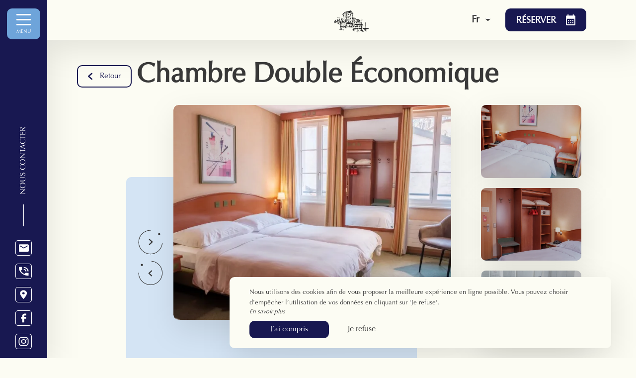

--- FILE ---
content_type: text/html; charset=UTF-8
request_url: https://www.hotel-du-port.ch/chambre-double-economique
body_size: 12972
content:
<!DOCTYPE html>
<!--
            ..-:/+++++/+////+/+++++/:-..
      .-/+o+:-*'                  '*-:/oo/:.
   ./oo/-'     ..:/+oossssssso+/:..     './oo/.
 -os+'      .+yhy+:-'        '.:/shyo-      .::'
:ys-      'smh:'
sy+       +dds++++++++++++++++++++++oss:  -----:::
yys*                               -smd-  '''''syy
yyyo-       .oyy+:....      ....:+shy/'      .oyyy
oyyyyo:..     '.:+oooooooooooooo+:-'      .-+syyys
+yyyyyyso+:...        ''''''        ...-/osyyyyyy+
:yyyyyyyyyyysso+//:---......---://+oosso/+yyyyyyy:
'yyyyyyyyyyyyyyyyyyyyyyyyyyyyyyyyyyyyyy:'/yyyyyyy'
 oyyyyyyyyyyyyyyyyyyyyyyyyyyyyyyyyyyyyy:'+yyyyyyo
 .yyyyyyyyyyyyyyyyyyyyyyyyyyyyyyyyyyyyy:.:+yyyys.
  -syyyyyyyyyyyyyyyyyyyyyyyyyyyyyyyyyy:...:yyys.
   ':oyhyyyyyyyyyyyyyyyyyyyyyyyyyyyyyy/-./sys:'
      '-/oyyyyyyyyyyyyyyyyyyyyyyyyyyyyy+./:.
           '.-:/+oossyyyyyyyyyssoo+/:-.'
--><html lang="fr">
<head>
	<meta charset="utf-8">
	<meta name="referrer" content="strict-origin-when-cross-origin">
	<meta name="viewport" content="width=device-width, initial-scale=1.0, maximum-scale=1.0">
			<title>Chambre Double Économique</title>
	
		<meta name="language" content="fr">

	
	<link rel="preconnect" href="//fonts.gstatic.com/" crossorigin="anonymous">

	<link rel="icon" href="/favicon.ico" type="image/x-icon">



<link rel="preload" as="script" href="/js/manifest.js?id=801e6430cb7b5f4be4da965202ac876d"/>
<link rel="preload" as="script" href="/js/vendor.js?id=6dfbd57fa4324b59d7104027273be4bf"/>
<link rel="preload" as="script" href="/js/app.js?id=2e9be07aae58f1db3ab3361197945777"/>
<link rel="preconnect" href="//neo.my-groom-service.com" crossorigin="anonymous">











	<link rel="preload" as="style" href="/css/vendor.css?id=bc979b1ec66c0de60110fd3f1da94bf3"/>
	<link rel="stylesheet" href="/css/vendor.css?id=bc979b1ec66c0de60110fd3f1da94bf3">
	<link rel="preconnect" href="//fonts.my-groom-service.com" crossorigin="anonymous">
	
	<link
			rel="preload"
			href="/css/fonts.css?id=d3e8df6af191ad963f87d5bbc5e46b19"
			as="style"
			onload="this.onload=null;this.rel='stylesheet'"
	/>
	<noscript>
		<link rel="stylesheet" href="/css/fonts.css?id=d3e8df6af191ad963f87d5bbc5e46b19"/>
	</noscript>
<link rel="preload" as="style" href="/css/app.css?id=8743da476cd8f9f53cfff95426e07178"/>
<link rel="stylesheet" href="/css/app.css?id=8743da476cd8f9f53cfff95426e07178">

<link rel="canonical" href="https://www.hotel-du-port.ch/chambre-double-economique"/>


	
	
	<link rel="alternate" hreflang="x-default"
	      href="https://www.hotel-du-port.ch/chambre-double-economique"/>
	<link rel="alternate" hreflang="fr"
	      href="https://www.hotel-du-port.ch/chambre-double-economique"/>

	
									<link rel="alternate" hreflang="en"
			      href="https://www.hotel-du-port.ch/en/economy-double-room"/>
						
<script>
	window.Laravel = {"csrfToken":"G7AUNStB73aOYObxTDrMeImUaW37Qb1U2ll6KLaH"};
</script>
<meta property="og:image" content="https://www.hotel-du-port.ch/imagecache/fullwidth/notfound.jpg"/>
<meta property="og:image:type" content="image/jpg"/>
<meta property="og:image:width" content="1920"/>
<meta property="og:image:height" content="1080"/>
<meta property="og:type" content="website"/>
<meta property="og:url" content="https://www.hotel-du-port.ch"/>
<meta property="og:title" content="Hôtel du Port"/>
<meta property="og:locale" content="fr">
</head>
<body>
<span id="scroll-top"></span>
<!-- layout for nav and content -->


	<div class="nav-wrapper">
	<div class="top-bar top-bar-fixed">
		<div class="nav-title ">
			<a href="/">
				<div class="logo logo-topbar"></div>
			</a>
		</div>
					<div class="language-dropdown">
	<div class="language-dropdown-button">
		<span class="text-capitalize">
			<img src="/imagecache/blurry/flags/fr.jpg" alt="fr" width="24" height="16">
			<span class="locale-text">fr</span>
		</span>
		<svg width="10" height="5" viewBox="0 0 10 5" fill="none" xmlns="http://www.w3.org/2000/svg">
			<path d="M0.5 0.5L5 4.5L9.5 0.5" stroke="#393939" stroke-linecap="round"
			      stroke-linejoin="round"/>
		</svg>
	</div>
	<div class="language-dropdown-list m-0">
		<ul class="language-dropdown-list-items m-0">
																	<li class="language-dropdown-list-item">
						<a rel=&quot;alternate&quot; hreflang="en"
						   href="http://www.hotel-du-port.ch/en/economy-double-room"
						   class="language-dropdown-list-link text-uppercase">
							<img src="/imagecache/blurry/flags/en.jpg" alt="en" width="24" height="16">
							&nbsp;en
						</a>
					</li>
																</ul>
	</div>
</div>														<div class="mobile-nav-button reservation-button" id="resa-button">
		<a type="button" class="btn reservation-button-link text-uppercase" data-target="#resaModal"
		   data-toggle="modal">
			<span>Réserver</span>
			<svg viewBox="0 0 19 22" xmlns="http://www.w3.org/2000/svg">
	<path d="M16.8889 2.2H15.8333V0H13.7222V2.2H5.27778V0H3.16667V2.2H2.11111C0.939444 2.2 0.0105555 3.19 0.0105555 4.4L0 19.8C0 20.3835 0.22242 20.9431 0.61833 21.3556C1.01424 21.7682 1.55121 22 2.11111 22H16.8889C18.05 22 19 21.01 19 19.8V4.4C19 3.19 18.05 2.2 16.8889 2.2ZM16.8889 19.8H2.11111V8.8H16.8889V19.8ZM6.33333 13.2H4.22222V11H6.33333V13.2ZM10.5556 13.2H8.44444V11H10.5556V13.2ZM14.7778 13.2H12.6667V11H14.7778V13.2ZM6.33333 17.6H4.22222V15.4H6.33333V17.6ZM10.5556 17.6H8.44444V15.4H10.5556V17.6ZM14.7778 17.6H12.6667V15.4H14.7778V17.6Z"/>
</svg>		</a>
	</div>
						</div>

	
	<div class="side-nav position-absolute d-flex flex-column justify-content-between vh-100" id="side-nav">
		<div class="nav-header d-flex flex-row justify-content-between w-100">
			<div class="burger-button d-flex justify-content-center align-items-center flex-column">
				<div class="nav-burger d-flex flex-column justify-content-between position-relative">
					<span></span>
					<span></span>
					<span></span>
				</div>
				<span>
                Menu            </span>
			</div>

			<div class="nav-title w-100">
				<a href="/">
											<div class="logo logo-navbar"></div>
									</a>
			</div>
		</div>


		<nav class="nav-body">
			<ul class="nav-list" id="side-menu">
																					
																				<li class="nav-item ">
								<a class="nav-link" href="/fr" title="Accueil"
								   target="_self"
								   rel="">
									Accueil
								</a>
							</li>
																							
													
							<li class="nav-dropdown ">
								<a class="nav-link collapsed dropdown-toggle" type="button" data-toggle="collapse"
								   data-target="#subMenu_2" aria-expanded="true"
								   aria-controls="dropdownMenu_2"
								   id="dropdownBtn_2">
									Hotel
									<svg viewBox="0 0 9 6" xmlns="http://www.w3.org/2000/svg">
	<path d="M1.72597 0.72175L4.50373 3.66808L7.28149 0.72175C7.34778 0.651447 7.42646 0.595679 7.51306 0.557631C7.59966 0.519584 7.69248 0.5 7.78621 0.5C7.87995 0.5 7.97277 0.519584 8.05937 0.557631C8.14597 0.595679 8.22466 0.651447 8.29094 0.72175C8.35722 0.792053 8.4098 0.875515 8.44567 0.967371C8.48154 1.05923 8.5 1.15768 8.5 1.2571C8.5 1.35652 8.48154 1.45497 8.44567 1.54683C8.4098 1.63869 8.35722 1.72215 8.29094 1.79245L5.00487 5.27793C4.93864 5.34832 4.85997 5.40417 4.77336 5.44228C4.68676 5.48039 4.59391 5.5 4.50015 5.5C4.40639 5.5 4.31355 5.48039 4.22694 5.44228C4.14033 5.40417 4.06166 5.34832 3.99543 5.27793L0.709366 1.79245C0.642998 1.7222 0.590344 1.63875 0.554418 1.54689C0.518492 1.45503 0.5 1.35655 0.5 1.2571C0.5 1.15765 0.518492 1.05917 0.554418 0.967309C0.590344 0.875447 0.642998 0.792001 0.709366 0.72175C0.988574 0.433192 1.44676 0.425598 1.72597 0.72175Z"/>
</svg>								</a>
								<div class="dropdown collapse" aria-labelledby="dropdownBtn_2"
								     data-parent="#side-menu" id="subMenu_2">
									<ul class="nav-list">
																																<li class="nav-item ">
												<a class="nav-link" href="/hotel-charme-famille-3-etoiles-lausanne"
												   title="Présentation"
												   target="_self"
												   rel="">
													Présentation </a>
											</li>
																																<li class="nav-item ">
												<a class="nav-link" href="/chambres"
												   title="Chambres"
												   target="_self"
												   rel="">
													Chambres </a>
											</li>
																			</ul>
								</div>
							</li>
																							
																				<li class="nav-item ">
								<a class="nav-link" href="/hotel-restaurant-lausanne" title="Restaurant"
								   target="_self"
								   rel="">
									Restaurant
								</a>
							</li>
																							
																				<li class="nav-item ">
								<a class="nav-link" href="/galerie" title="Galerie"
								   target="_self"
								   rel="">
									Galerie
								</a>
							</li>
																							
																				<li class="nav-item ">
								<a class="nav-link" href="/contact" title="Contact"
								   target="_self"
								   rel="">
									Contact
								</a>
							</li>
																		</ul>
		</nav>

		<div class="nav-footer d-flex flex-column justify-content-between w-100">

			<div class="contact-text">
				<span>Nous contacter</span>
			</div>

			<!-- social -->
			
							<ul class="contact-list">
											<!-- icon on left and texte on right -->
						<li class="contact-item">
							
							<a id="menu-contact-mail"
							   class="contact-link">
								<span class="icon"><svg width="17" height="14" viewBox="0 0 17 14" fill="none" xmlns="http://www.w3.org/2000/svg">
	<path d="M15.2856 0.933594H2.3351C1.4449 0.933594 0.716797 1.6414 0.716797 2.50678V11.9486C0.716797 12.8139 1.4449 13.5217 2.3351 13.5217H15.2856C16.1758 13.5217 16.9039 12.8139 16.9039 11.9486V2.50678C16.9052 1.6414 16.1771 0.933594 15.2856 0.933594ZM14.9627 4.27827L9.6688 7.49556C9.14332 7.8186 8.47871 7.8186 7.95324 7.49556L2.6593 4.27827C2.32835 4.09705 2.20947 3.68996 2.39589 3.36823C2.5823 3.0465 3.00106 2.93094 3.33202 3.11216C3.35093 3.12267 3.36984 3.13317 3.3874 3.14499L8.81102 6.44239L14.2346 3.14499C14.5467 2.93488 14.9762 3.01105 15.1924 3.31439C15.4085 3.61774 15.3302 4.03533 15.0181 4.24544C14.9992 4.25594 14.9816 4.26776 14.9627 4.27827Z"/>
</svg></span>
								<span>
									<script type="text/javascript" language="javascript">coded = "bWwa@gaL45-Pn-kaGL.qg" 
		cipher = "avpfYqbLGIs24DC1Bu9ZSU6kwMOzFd07EKhJmlnxXo3VAycitrP8NeRgHQ5WjT" 
		shift=coded.length
		link=""
		for (i=0; i<coded.length; i++){
		    if (cipher.indexOf(coded.charAt(i))==-1){
		        ltr=coded.charAt(i)
		        link+=(ltr)
		    }
		    else {
		        ltr = (cipher.indexOf(coded.charAt(i))-shift+cipher.length) % cipher.length
		        link+=(cipher.charAt(ltr))
		    }               
		}document.write(link)</script>
		<noscript><p>Activate Javascript</p></noscript>
								</span>
							</a>
							<script type="text/javascript" language="javascript">coded = "emZM@wM7bL-2K-TMg7.Ww" 
		cipher = "u5BUtdnXcRfyoTew1LjqFKQ0V72m9WCZsMJbrOSDY4EHN83k6aPIAGpihglxvz" 
		shift=coded.length
		link=""
		for (i=0; i<coded.length; i++){
		    if (cipher.indexOf(coded.charAt(i))==-1){
		        ltr=coded.charAt(i)
		        link+=(ltr)
		    }
		    else {
		        ltr = (cipher.indexOf(coded.charAt(i))-shift+cipher.length) % cipher.length
		        link+=(cipher.charAt(ltr))
		    }               
		}document.getElementById("menu-contact-mail").href = "mailto:"+link</script>
		<noscript><p>Activate Javascript</p></noscript>
						</li>
					
					
											<!-- icon on left and texte on right -->
						<li class="contact-item">
							<a href="tel:+41216120444"
							   class="contact-link">
								<span class="icon"><svg viewBox="0 0 16 14" fill="none" xmlns="http://www.w3.org/2000/svg">
	<path d="M13.9984 7.0153H15.6587C15.6587 5.19409 14.8715 3.44748 13.4703 2.15969C12.0691 0.871908 10.1687 0.148438 8.18712 0.148438V1.67441C11.3999 1.67441 13.9984 4.06255 13.9984 7.0153ZM10.6777 7.0153H12.338C12.338 4.90946 10.4784 3.20038 8.18712 3.20038V4.72634C9.56521 4.72634 10.6777 5.74874 10.6777 7.0153ZM9.19163 11.1125C6.83491 10.0109 4.91935 8.25043 3.72075 6.08446L5.8211 4.15411L5.31469 0.148438H0.740405C0.258901 7.91562 7.2075 14.3018 15.6587 13.8593V9.65522L11.2837 9.1898L9.19163 11.1125Z"/>
</svg></span>
								<span>+41 21 612 04 44</span>
							</a>
						</li>
					
					
											<!-- icon on left and texte on right -->
						<li class="contact-item">
							<a href="https://www.google.fr/maps/place/Hôtel+du+Port+Lausanne/@46.5072132,6.6253336,17z/data=!3m1!4b1!4m9!3m8!1s0x478c2fc55b3251f1:0xc0a16abb9300d55e!5m2!4m1!1i2!8m2!3d46.5072095!4d6.6279085!16s%2Fg%2F1tnpdb35"
							   class="contact-link"
							   target="_blank" rel="noopener noreferrer">
								<span class="icon"><svg width="12" height="16" viewBox="0 0 12 16" fill="none" xmlns="http://www.w3.org/2000/svg">
	<path d="M5.81026 0.363281C2.71236 0.363281 0.207031 2.69144 0.207031 5.57025C0.207031 9.47577 5.81026 15.2402 5.81026 15.2402C5.81026 15.2402 11.4135 9.47577 11.4135 5.57025C11.4135 2.69144 8.90815 0.363281 5.81026 0.363281ZM5.81026 7.43029C4.70543 7.43029 3.80867 6.59695 3.80867 5.57025C3.80867 4.54356 4.70543 3.71022 5.81026 3.71022C6.91508 3.71022 7.81184 4.54356 7.81184 5.57025C7.81184 6.59695 6.91508 7.43029 5.81026 7.43029Z"/>
</svg></span>
								<span>Place du Port 5, <br/>1006 Lausanne-Ouchy</span>
							</a>
						</li>
									</ul>
				<ul class="social-list">
											<li class="social-item">
							<a href="https://www.facebook.com/duportouchy/"
							   class="social-link"
							   target="_blank" rel="noopener noreferrer">
								<span class="icon"><svg viewBox="0 0 12 20" fill="none" xmlns="http://www.w3.org/2000/svg">
	<path d="M3.09946 19.1668H7.19555V11.3298H10.885L11.2916 7.43678H7.19555V5.47031C7.19555 4.92994 7.65402 4.49188 8.21957 4.49188H11.2916V0.578125H8.21957C5.3918 0.578125 3.09946 2.76842 3.09946 5.47031V7.43678H1.05141L0.646484 11.3298H3.09946V19.1668Z"/>
</svg></span>
							</a>
						</li>
					
											<!-- icon on left and texte on right -->
						<li class="social-item">
							<a href="https://www.instagram.com/restau.duport.ouchy/"
							   class="social-link"
							   target="_blank" rel="noopener noreferrer">
								<span class="icon"><svg viewBox="0 0 18 16" fill="none" xmlns="http://www.w3.org/2000/svg">
	<path d="M9.03371 0.197266C6.72022 0.197266 6.43153 0.2069 5.52275 0.243955C4.61558 0.283234 3.9987 0.41441 3.4552 0.607839C2.89558 0.807197 2.41982 1.07548 1.94648 1.51051C1.47313 1.94554 1.18042 2.38205 0.96431 2.89712C0.753846 3.39662 0.610311 3.96357 0.56838 4.79732C0.526448 5.63254 0.517578 5.89786 0.517578 8.0241C0.517578 10.1503 0.528061 10.4156 0.56838 11.2509C0.611118 12.0839 0.753846 12.6516 0.96431 13.1511C1.178 13.6736 1.51345 14.1464 1.94648 14.5377C2.37143 14.9364 2.88671 15.244 3.4552 15.4404C3.9987 15.633 4.61638 15.7657 5.52275 15.8042C6.43073 15.8435 6.72022 15.8509 9.03371 15.8509C11.3472 15.8509 11.6359 15.8413 12.5447 15.8042C13.451 15.765 14.0687 15.633 14.6122 15.4404C15.1807 15.244 15.6952 14.9357 16.1209 14.5377C16.5548 14.1471 16.8894 13.6736 17.1031 13.1511C17.3128 12.6523 17.4571 12.0839 17.499 11.2509C17.5418 10.4164 17.5498 10.1503 17.5498 8.0241C17.5498 5.89786 17.5394 5.63254 17.499 4.79732C17.4563 3.96431 17.3128 3.39588 17.1031 2.89712C16.8894 2.37464 16.554 1.90181 16.1209 1.51051C15.696 1.11179 15.1807 0.803491 14.6122 0.607839C14.0695 0.41441 13.451 0.282493 12.5447 0.243955C11.6359 0.205418 11.3472 0.197266 9.03371 0.197266ZM9.03371 1.60611C11.3069 1.60611 11.5778 1.61649 12.4753 1.65206C13.3059 1.68763 13.7566 1.81436 14.0558 1.92256C14.455 2.06411 14.7372 2.23383 15.0364 2.5073C15.3339 2.78151 15.5186 3.04163 15.6726 3.40774C15.7887 3.68269 15.9282 4.09697 15.9653 4.86031C16.0056 5.6859 16.0153 5.93417 16.0153 8.02335C16.0153 10.1125 16.0048 10.3615 15.9629 11.1864C15.9193 11.9497 15.7815 12.364 15.6637 12.639C15.525 12.9784 15.3073 13.286 15.0259 13.5402C14.7509 13.7995 14.4163 13.9989 14.0469 14.1249C13.7486 14.2316 13.2914 14.3598 12.4608 14.3939C11.5569 14.431 11.2908 14.4399 9.01274 14.4399C6.73392 14.4399 6.46782 14.4302 5.56468 14.3917C4.73331 14.3517 4.27609 14.2249 3.97773 14.1167C3.60761 13.9907 3.27377 13.7906 2.99879 13.5305C2.71414 13.2793 2.49562 12.9717 2.36015 12.6308C2.24322 12.3566 2.10533 11.9364 2.06179 11.1731C2.02953 10.3512 2.01824 10.0977 2.01824 8.01372C2.01824 5.92899 2.02953 5.67479 2.06179 4.84327C2.10533 4.07993 2.24241 3.66046 2.36015 3.38625C2.50932 3.01421 2.70044 2.76001 2.99879 2.4858C3.29635 2.21234 3.57374 2.03669 3.97773 1.90033C4.27609 1.79213 4.72363 1.66466 5.5542 1.62538C6.45895 1.59573 6.72505 1.5861 9.00226 1.5861C9.00145 1.58684 9.03371 1.60611 9.03371 1.60611ZM9.03371 4.00507C6.61861 4.00507 4.66073 5.80448 4.66073 8.0241C4.66073 10.2437 6.61861 12.0431 9.03371 12.0431C11.4488 12.0431 13.4067 10.2437 13.4067 8.0241C13.4067 5.80448 11.4488 4.00507 9.03371 4.00507ZM9.03371 10.6328C7.46531 10.6328 6.19527 9.46555 6.19527 8.0241C6.19527 6.58264 7.46531 5.4154 9.03371 5.4154C10.6021 5.4154 11.8721 6.58264 11.8721 8.0241C11.8721 9.46555 10.6021 10.6328 9.03371 10.6328ZM14.6017 3.84648C14.5808 4.36525 14.1058 4.7699 13.5413 4.75063C13.0067 4.7321 12.5777 4.33783 12.5576 3.84648C12.5576 3.3277 13.0148 2.90749 13.5792 2.90749C14.1437 2.90749 14.6017 3.3277 14.6017 3.84648Z"/>
</svg></span>
							</a>
						</li>
					
					
									</ul>
						
							<div class="menu-mobile-language-dropdown">
					<div class="language-dropdown">
	<div class="language-dropdown-button">
		<span class="text-capitalize">
			<img src="/imagecache/blurry/flags/fr.jpg" alt="fr" width="24" height="16">
			<span class="locale-text">fr</span>
		</span>
		<svg width="10" height="5" viewBox="0 0 10 5" fill="none" xmlns="http://www.w3.org/2000/svg">
			<path d="M0.5 0.5L5 4.5L9.5 0.5" stroke="#393939" stroke-linecap="round"
			      stroke-linejoin="round"/>
		</svg>
	</div>
	<div class="language-dropdown-list m-0">
		<ul class="language-dropdown-list-items m-0">
																	<li class="language-dropdown-list-item">
						<a rel=&quot;alternate&quot; hreflang="en"
						   href="http://www.hotel-du-port.ch/en/economy-double-room"
						   class="language-dropdown-list-link text-uppercase">
							<img src="/imagecache/blurry/flags/en.jpg" alt="en" width="24" height="16">
							&nbsp;en
						</a>
					</li>
																</ul>
	</div>
</div>				</div>
					</div>
	</div>
</div>

	<div class="resa">
	
	<div class="modal fade" id="resaModal" tabindex="-1" role="dialog" aria-labelledby="exampleModalCenterTitle"
	     aria-hidden="true">
		<div class="modal-dialog modal-dialog-centered modal-xl modal-dialog-scrollable" role="document">
			<div class="modal-content popup popup-resa">
				<div type="button" class="btn btn-close" data-dismiss="modal" aria-label="Close">
					<div class="cross-span">
						<span></span><span></span>
					</div>
				</div>
				<div class="modal-body row">
					<div class="image-container col-md-12 col-lg-4">
													<div class="text-container">
								<div class="resa-text">
									<h2>
								<div class="title">Meilleurs tarifs garantis ! </div>
			</h2>
			

		<div class="frame-text ">
					<p>Avec la réservation en direct, bénéficiez du meilleur prix sur votre séjour à Lausanne, à l’Hôtel-Restaurant du Port, à quelques pas du Lac Léman !</p>
		
		
			</div>
								</div>
							</div>
												<div class="blurry-background-loader" id="resa-modal-image">
	<blurry-background-loader
			src="resa.jpg"
			bg-class="resa-img">
			</blurry-background-loader>
</div>					</div>

					<div id="resa-form"
					     class="col-md-12 col-lg-8 d-flex flex-column align-items-center justify-content-center">
						<div class="resa-container">
							
							
							
							<div class="form-container">
								
																	<div id="booking-engine-1"
									     class="booking-engine">
																					<form name="resamail" method="POST" action="/reservation" target="_blank" rel="noopener noreferrer">
	<input type="hidden" name="id_moteur_resa" value=1 />
	<input type="hidden" name="options" id="options-1" value=""/>
	<input type="hidden" name="_token" value="G7AUNStB73aOYObxTDrMeImUaW37Qb1U2ll6KLaH" autocomplete="off">

    <div class="forms row justify-content-between">
		<div class="input-layout col-xl flex-basis-100 d-flex flex-column align-items-center mx-md-3 mt-4 w-100">
	<div class="input-header d-flex flex-column align-items-center">
		<div class="input-header-icon">
			<svg viewBox="0 0 19 22" xmlns="http://www.w3.org/2000/svg">
	<path d="M16.8889 2.2H15.8333V0H13.7222V2.2H5.27778V0H3.16667V2.2H2.11111C0.939444 2.2 0.0105555 3.19 0.0105555 4.4L0 19.8C0 20.3835 0.22242 20.9431 0.61833 21.3556C1.01424 21.7682 1.55121 22 2.11111 22H16.8889C18.05 22 19 21.01 19 19.8V4.4C19 3.19 18.05 2.2 16.8889 2.2ZM16.8889 19.8H2.11111V8.8H16.8889V19.8ZM6.33333 13.2H4.22222V11H6.33333V13.2ZM10.5556 13.2H8.44444V11H10.5556V13.2ZM14.7778 13.2H12.6667V11H14.7778V13.2ZM6.33333 17.6H4.22222V15.4H6.33333V17.6ZM10.5556 17.6H8.44444V15.4H10.5556V17.6ZM14.7778 17.6H12.6667V15.4H14.7778V17.6Z"/>
</svg>
		</div>
		<div class="input-header-title">
			Dates de séjour
		</div>
		<span class="input-header-separator"></span>
	</div>
	<div class="input-body">
		<div class="form-group">
		<div class="forminput-range flatpickr" id="range-1">
			<input data-input />

			<input name="arrivee" type="text" hidden />
			<input name="depart" type="text" hidden />

			<div class="position-relative dates">
				<div class="input-target date">
					<label for="arrivee" class="placeholder-input">
						Arrivée*
					</label>
				</div>
				
				<div class="picker-separator">
					<svg viewBox="0 0 5 8" xmlns="http://www.w3.org/2000/svg">
	<path d="M0.22175 6.77403L3.16808 3.99627L0.22175 1.21851C0.151447 1.15222 0.0956792 1.07354 0.0576314 0.986938C0.0195835 0.900338 7.40766e-10 0.80752 0 0.713785C-7.40764e-10 0.620049 0.0195835 0.527231 0.0576314 0.440631C0.0956792 0.35403 0.151447 0.275342 0.22175 0.209062C0.292053 0.14278 0.375515 0.0902042 0.467371 0.0543332C0.559227 0.0184622 0.657677 0 0.757101 0C0.856525 0 0.954975 0.0184622 1.04683 0.0543332C1.13869 0.0902042 1.22215 0.14278 1.29245 0.209062L4.77793 3.49513C4.84832 3.56136 4.90417 3.64003 4.94228 3.72664C4.98039 3.81324 5 3.90609 5 3.99985C5 4.09361 4.98039 4.18645 4.94228 4.27306C4.90417 4.35967 4.84832 4.43834 4.77793 4.50457L1.29245 7.79063C1.2222 7.857 1.13875 7.90966 1.04689 7.94558C0.955029 7.98151 0.856553 8 0.757101 8C0.657648 8 0.559172 7.98151 0.467309 7.94558C0.375447 7.90966 0.292001 7.857 0.22175 7.79063C-0.0668082 7.51143 -0.0744018 7.05324 0.22175 6.77403Z"/>
</svg>				</div>
				<div class="input-target date">
					<label for="depart" class="placeholder-input">
						Départ*
					</label>
				</div>
			</div>
		</div>
	</div>
	</div>
</div>

        <div class="form-group next-step-container d-flex flex-row-reverse">
			<button class="btn btn-arrow ml-0 mt-3" type="submit">
									Réserver								<svg viewBox="0 0 5 8" xmlns="http://www.w3.org/2000/svg">
	<path d="M0.22175 6.77403L3.16808 3.99627L0.22175 1.21851C0.151447 1.15222 0.0956792 1.07354 0.0576314 0.986938C0.0195835 0.900338 7.40766e-10 0.80752 0 0.713785C-7.40764e-10 0.620049 0.0195835 0.527231 0.0576314 0.440631C0.0956792 0.35403 0.151447 0.275342 0.22175 0.209062C0.292053 0.14278 0.375515 0.0902042 0.467371 0.0543332C0.559227 0.0184622 0.657677 0 0.757101 0C0.856525 0 0.954975 0.0184622 1.04683 0.0543332C1.13869 0.0902042 1.22215 0.14278 1.29245 0.209062L4.77793 3.49513C4.84832 3.56136 4.90417 3.64003 4.94228 3.72664C4.98039 3.81324 5 3.90609 5 3.99985C5 4.09361 4.98039 4.18645 4.94228 4.27306C4.90417 4.35967 4.84832 4.43834 4.77793 4.50457L1.29245 7.79063C1.2222 7.857 1.13875 7.90966 1.04689 7.94558C0.955029 7.98151 0.856553 8 0.757101 8C0.657648 8 0.559172 7.98151 0.467309 7.94558C0.375447 7.90966 0.292001 7.857 0.22175 7.79063C-0.0668082 7.51143 -0.0744018 7.05324 0.22175 6.77403Z"/>
</svg>			</button>
		</div>
	</div>
</form>																			</div>
															</div>
						</div>
					</div>
				</div>
			</div>
		</div>
	</div>
</div>

	<main class="main-content">
		<article>
			<div id="frame-slider-detail-chambre" class="section-spacer">
				<div class="slider-header">
					<div class="btn-container d-flex flex-row">
						<a href="http://www.hotel-du-port.ch" class="btn btn-border btn-left btn-arrow mt-3">
							<svg viewBox="0 0 5 8" xmlns="http://www.w3.org/2000/svg">
	<path d="M0.22175 6.77403L3.16808 3.99627L0.22175 1.21851C0.151447 1.15222 0.0956792 1.07354 0.0576314 0.986938C0.0195835 0.900338 7.40766e-10 0.80752 0 0.713785C-7.40764e-10 0.620049 0.0195835 0.527231 0.0576314 0.440631C0.0956792 0.35403 0.151447 0.275342 0.22175 0.209062C0.292053 0.14278 0.375515 0.0902042 0.467371 0.0543332C0.559227 0.0184622 0.657677 0 0.757101 0C0.856525 0 0.954975 0.0184622 1.04683 0.0543332C1.13869 0.0902042 1.22215 0.14278 1.29245 0.209062L4.77793 3.49513C4.84832 3.56136 4.90417 3.64003 4.94228 3.72664C4.98039 3.81324 5 3.90609 5 3.99985C5 4.09361 4.98039 4.18645 4.94228 4.27306C4.90417 4.35967 4.84832 4.43834 4.77793 4.50457L1.29245 7.79063C1.2222 7.857 1.13875 7.90966 1.04689 7.94558C0.955029 7.98151 0.856553 8 0.757101 8C0.657648 8 0.559172 7.98151 0.467309 7.94558C0.375447 7.90966 0.292001 7.857 0.22175 7.79063C-0.0668082 7.51143 -0.0744018 7.05324 0.22175 6.77403Z"/>
</svg>							Retour						</a>
					</div>
					<h1>Chambre Double Économique</h1>
				</div>
				<div id="slider-photos-3" class="slider-photos ">
					<slider-photos :images="[&quot;hotelduport-10.jpg&quot;,&quot;hotelduport-11.jpg&quot;,&quot;hotelduport-12.jpg&quot;,&quot;hotelduport-26.jpg&quot;,&quot;hotelduport-22.jpg&quot;,&quot;hotelduport-33.jpg&quot;]"
					               :idslider="'slider-photos-3'" :isinverted="'true'"
					               :preview="true"></slider-photos>
				</div>

							</div>

			<section id="frame-content-detail-chambre" class="section-spacer">
				<div class="detail-chambre-container">
					<div class="detail">
													<h4 class="mb-3">Description</h4>
												<div class="main-infos">
														
															<div class="nb_pers">
																			1
										- 2 pers.																	</div>
													</div>

													<div class="description">
								<p>Réservez votre escapade à Lausanne dans une <strong>Chambre Double Économique </strong>de notre hôtel 3 étoiles.&nbsp;</p>
<p>Ces chambres comprennent <strong>deux lits jumeaux, 90x200 cm</strong>, une <strong>salle d’eau</strong> avec douche et WC, ainsi que de <strong>nombreux équipements de qualité</strong> qui faciliteront votre passage à l’Hôtel-Restaurant du Port.&nbsp;</p>

							</div>
											</div>

											<div class="infos">
															<div class="caracteristiques">
																			<div class="caracteristiques-title">
											Caractéristiques
										</div>
																		<ul><li>Superficie :  17 m²</li><li>Check-in : à partir de 14h</li><li>Check-out : jusqu’à 11h30</li><li>Animaux acceptés (supplément)</li></ul>
								</div>
																						<div class="equipements">
																			<div class="equipements-title">
											Équipements
										</div>
																		<ul><li>Lits jumeaux 90x200 cm</li><li>Moquette</li><li>Coffre-fort</li><li>Téléviseur écran plat</li><li>Ventilateur</li><li>Salle de douche – WC</li><li>Sèche-cheveux</li><li>Produits accueil</li></ul>
								</div>
													</div>
									</div>
			</section>
		</article>
	</main>


	<footer class="w-100">
		
		<div class="footer-coord row no-gutters d-flex justify-content-around">
			<div class="logo-box col-lg-3">
	<div class="logo logo-footer"></div>
</div>

<div class="info-div row col-lg-9">
			<div class="box-info d-flex flex-row col-lg-3 col-sm-4">
			<div class="box-info-container d-flex flex-column w-100">
				<!-- logo -->
				<div class="box-info-logo">
					<svg viewBox="0 0 16 14" fill="none" xmlns="http://www.w3.org/2000/svg">
	<path d="M13.9984 7.0153H15.6587C15.6587 5.19409 14.8715 3.44748 13.4703 2.15969C12.0691 0.871908 10.1687 0.148438 8.18712 0.148438V1.67441C11.3999 1.67441 13.9984 4.06255 13.9984 7.0153ZM10.6777 7.0153H12.338C12.338 4.90946 10.4784 3.20038 8.18712 3.20038V4.72634C9.56521 4.72634 10.6777 5.74874 10.6777 7.0153ZM9.19163 11.1125C6.83491 10.0109 4.91935 8.25043 3.72075 6.08446L5.8211 4.15411L5.31469 0.148438H0.740405C0.258901 7.91562 7.2075 14.3018 15.6587 13.8593V9.65522L11.2837 9.1898L9.19163 11.1125Z"/>
</svg>				</div>
				<!-- coordonnées -->
				<div class="box-info-title">Par téléphone</div>
				<div class="box-info-content">
											<a href="tel:+41216120444">+41 21 612 04 44</a>
														</div>
			</div>
		</div>
				<div class="d-flex flex-row box-info col-lg-3 col-sm-4">
			<div class="box-info-container d-flex flex-column w-100">
				<!-- logo -->
				<div class="box-info-logo">
					<svg width="17" height="14" viewBox="0 0 17 14" fill="none" xmlns="http://www.w3.org/2000/svg">
	<path d="M15.2856 0.933594H2.3351C1.4449 0.933594 0.716797 1.6414 0.716797 2.50678V11.9486C0.716797 12.8139 1.4449 13.5217 2.3351 13.5217H15.2856C16.1758 13.5217 16.9039 12.8139 16.9039 11.9486V2.50678C16.9052 1.6414 16.1771 0.933594 15.2856 0.933594ZM14.9627 4.27827L9.6688 7.49556C9.14332 7.8186 8.47871 7.8186 7.95324 7.49556L2.6593 4.27827C2.32835 4.09705 2.20947 3.68996 2.39589 3.36823C2.5823 3.0465 3.00106 2.93094 3.33202 3.11216C3.35093 3.12267 3.36984 3.13317 3.3874 3.14499L8.81102 6.44239L14.2346 3.14499C14.5467 2.93488 14.9762 3.01105 15.1924 3.31439C15.4085 3.61774 15.3302 4.03533 15.0181 4.24544C14.9992 4.25594 14.9816 4.26776 14.9627 4.27827Z"/>
</svg>				</div>
				<!-- coordonnées -->
				<div class="box-info-title">Par mail</div>
				<div class="box-info-content">
											<script type="text/javascript" language="javascript">coded = "UrO6@t609X-nf-Q6B0.At" 
		cipher = "eRoSThlZfVnapNGH4ciWF9v6CqtXzO1rkQDYwgAUEmjPI530xusdBLJyMb7K82" 
		shift=coded.length
		link=""
		for (i=0; i<coded.length; i++){
		    if (cipher.indexOf(coded.charAt(i))==-1){
		        ltr=coded.charAt(i)
		        link+=(ltr)
		    }
		    else {
		        ltr = (cipher.indexOf(coded.charAt(i))-shift+cipher.length) % cipher.length
		        link+=(cipher.charAt(ltr))
		    }               
		}document.write("<a href=\'mailto:"+link+"\'>"+link+"</a>")</script>
		<noscript><p>Activate Javascript</p></noscript>
														</div>
			</div>
		</div>
				<div class="d-flex flex-row box-info col-lg-3 col-sm-4">
			<div class="box-info-container d-flex flex-column w-100">
				<!-- logo -->
				<div class="box-info-logo">
					<svg width="12" height="16" viewBox="0 0 12 16" fill="none" xmlns="http://www.w3.org/2000/svg">
	<path d="M5.81026 0.363281C2.71236 0.363281 0.207031 2.69144 0.207031 5.57025C0.207031 9.47577 5.81026 15.2402 5.81026 15.2402C5.81026 15.2402 11.4135 9.47577 11.4135 5.57025C11.4135 2.69144 8.90815 0.363281 5.81026 0.363281ZM5.81026 7.43029C4.70543 7.43029 3.80867 6.59695 3.80867 5.57025C3.80867 4.54356 4.70543 3.71022 5.81026 3.71022C6.91508 3.71022 7.81184 4.54356 7.81184 5.57025C7.81184 6.59695 6.91508 7.43029 5.81026 7.43029Z"/>
</svg>				</div>
				<!-- coordonnées -->
				<div class="box-info-title">Adresse</div>
				<div class="box-info-content">
					<a href="https://www.google.fr/maps/place/Hôtel+du+Port+Lausanne/@46.5072132,6.6253336,17z/data=!3m1!4b1!4m9!3m8!1s0x478c2fc55b3251f1:0xc0a16abb9300d55e!5m2!4m1!1i2!8m2!3d46.5072095!4d6.6279085!16s%2Fg%2F1tnpdb35"
					   target="_blank" rel="noopener noreferrer">Place du Port 5, <br/>1006 Lausanne-Ouchy</a>
				</div>
			</div>
		</div>
				<div class="d-flex flex-row box-info col-lg-3 col-sm-12">
			<div class="box-info-container d-flex flex-column w-100">
				<!-- logo -->
				<div class="box-info-logo d-sm-none d-md-flex">
					<svg viewBox="0 0 17 17" fill="none" xmlns="http://www.w3.org/2000/svg">
	<path d="M10.0044 8.16521C9.68139 8.4884 9.15603 8.4884 8.833 8.16521C7.8639 7.19564 6.2846 7.19564 5.31539 8.16521L2.38521 11.0968C1.91534 11.5669 1.65755 12.1905 1.65755 12.8564C1.65755 13.5224 1.91533 14.1459 2.38521 14.616C3.35431 15.5856 4.93033 15.5856 5.90283 14.616L7.704 12.814C8.02703 12.4908 8.55239 12.4908 8.87542 12.814C9.19846 13.1372 9.19846 13.6628 8.87542 13.986L7.07425 15.788C5.45906 17.404 2.82901 17.404 1.21385 15.788C0.43073 15.0045 0 13.9664 0 12.8564C0 11.7497 0.43073 10.7083 1.21385 9.92481L4.14402 6.99321C4.95324 6.18685 6.01372 5.78206 7.07419 5.78206C8.13467 5.78206 9.19515 6.18685 10.0044 6.99321C10.3274 7.3164 10.3274 7.84202 10.0044 8.16521H10.0044Z"/>
	<path d="M15.3629 7.49509L12.4328 10.4267C10.8176 12.0427 8.18751 12.0427 6.57235 10.4267C6.24932 10.1035 6.24932 9.57788 6.57235 9.25469C6.89538 8.9315 7.42074 8.9315 7.74378 9.25469C8.71287 10.2243 10.2889 10.2243 11.2614 9.25469L14.1916 6.32309C14.6614 5.85299 14.9192 5.22945 14.9192 4.56349C14.9192 3.89753 14.6614 3.27398 14.1916 2.80388C13.2518 1.86368 11.6138 1.86368 10.674 2.80388L8.87603 4.60593C8.553 4.92912 8.02764 4.92912 7.70461 4.60593C7.38157 4.28274 7.38157 3.75712 7.70461 3.43393L9.50578 1.63514C10.2889 0.851641 11.3298 0.420701 12.436 0.420701C13.5421 0.420701 14.583 0.851641 15.3661 1.63514C16.1492 2.41864 16.58 3.46005 16.58 4.56674C16.5767 5.67343 16.146 6.71156 15.3629 7.49506L15.3629 7.49509Z"/>
</svg>
				</div>
				<!-- coordonnées -->
				<div class="box-info-title">
					Nous suivre				</div>
				<div class="box-info-content d-flex align-items-center">
					<ul class="social-list d-flex flex-row justify-content-between p-0 m-0">
													<li class="social-item">
								<a href="https://www.facebook.com/duportouchy/"
								   class="d-flex justify-content-center align-content-center flex-wrap social-link"
								   target="_blank" rel="noopener noreferrer">
									<span class="icon"><svg viewBox="0 0 12 20" fill="none" xmlns="http://www.w3.org/2000/svg">
	<path d="M3.09946 19.1668H7.19555V11.3298H10.885L11.2916 7.43678H7.19555V5.47031C7.19555 4.92994 7.65402 4.49188 8.21957 4.49188H11.2916V0.578125H8.21957C5.3918 0.578125 3.09946 2.76842 3.09946 5.47031V7.43678H1.05141L0.646484 11.3298H3.09946V19.1668Z"/>
</svg></span>
								</a>
							</li>
						
													<li class="social-item">
								<a href="https://www.instagram.com/restau.duport.ouchy/"
								   class="d-flex justify-content-center align-content-center flex-wrap social-link"
								   target="_blank" rel="noopener noreferrer">
									<span class="icon"><svg viewBox="0 0 18 16" fill="none" xmlns="http://www.w3.org/2000/svg">
	<path d="M9.03371 0.197266C6.72022 0.197266 6.43153 0.2069 5.52275 0.243955C4.61558 0.283234 3.9987 0.41441 3.4552 0.607839C2.89558 0.807197 2.41982 1.07548 1.94648 1.51051C1.47313 1.94554 1.18042 2.38205 0.96431 2.89712C0.753846 3.39662 0.610311 3.96357 0.56838 4.79732C0.526448 5.63254 0.517578 5.89786 0.517578 8.0241C0.517578 10.1503 0.528061 10.4156 0.56838 11.2509C0.611118 12.0839 0.753846 12.6516 0.96431 13.1511C1.178 13.6736 1.51345 14.1464 1.94648 14.5377C2.37143 14.9364 2.88671 15.244 3.4552 15.4404C3.9987 15.633 4.61638 15.7657 5.52275 15.8042C6.43073 15.8435 6.72022 15.8509 9.03371 15.8509C11.3472 15.8509 11.6359 15.8413 12.5447 15.8042C13.451 15.765 14.0687 15.633 14.6122 15.4404C15.1807 15.244 15.6952 14.9357 16.1209 14.5377C16.5548 14.1471 16.8894 13.6736 17.1031 13.1511C17.3128 12.6523 17.4571 12.0839 17.499 11.2509C17.5418 10.4164 17.5498 10.1503 17.5498 8.0241C17.5498 5.89786 17.5394 5.63254 17.499 4.79732C17.4563 3.96431 17.3128 3.39588 17.1031 2.89712C16.8894 2.37464 16.554 1.90181 16.1209 1.51051C15.696 1.11179 15.1807 0.803491 14.6122 0.607839C14.0695 0.41441 13.451 0.282493 12.5447 0.243955C11.6359 0.205418 11.3472 0.197266 9.03371 0.197266ZM9.03371 1.60611C11.3069 1.60611 11.5778 1.61649 12.4753 1.65206C13.3059 1.68763 13.7566 1.81436 14.0558 1.92256C14.455 2.06411 14.7372 2.23383 15.0364 2.5073C15.3339 2.78151 15.5186 3.04163 15.6726 3.40774C15.7887 3.68269 15.9282 4.09697 15.9653 4.86031C16.0056 5.6859 16.0153 5.93417 16.0153 8.02335C16.0153 10.1125 16.0048 10.3615 15.9629 11.1864C15.9193 11.9497 15.7815 12.364 15.6637 12.639C15.525 12.9784 15.3073 13.286 15.0259 13.5402C14.7509 13.7995 14.4163 13.9989 14.0469 14.1249C13.7486 14.2316 13.2914 14.3598 12.4608 14.3939C11.5569 14.431 11.2908 14.4399 9.01274 14.4399C6.73392 14.4399 6.46782 14.4302 5.56468 14.3917C4.73331 14.3517 4.27609 14.2249 3.97773 14.1167C3.60761 13.9907 3.27377 13.7906 2.99879 13.5305C2.71414 13.2793 2.49562 12.9717 2.36015 12.6308C2.24322 12.3566 2.10533 11.9364 2.06179 11.1731C2.02953 10.3512 2.01824 10.0977 2.01824 8.01372C2.01824 5.92899 2.02953 5.67479 2.06179 4.84327C2.10533 4.07993 2.24241 3.66046 2.36015 3.38625C2.50932 3.01421 2.70044 2.76001 2.99879 2.4858C3.29635 2.21234 3.57374 2.03669 3.97773 1.90033C4.27609 1.79213 4.72363 1.66466 5.5542 1.62538C6.45895 1.59573 6.72505 1.5861 9.00226 1.5861C9.00145 1.58684 9.03371 1.60611 9.03371 1.60611ZM9.03371 4.00507C6.61861 4.00507 4.66073 5.80448 4.66073 8.0241C4.66073 10.2437 6.61861 12.0431 9.03371 12.0431C11.4488 12.0431 13.4067 10.2437 13.4067 8.0241C13.4067 5.80448 11.4488 4.00507 9.03371 4.00507ZM9.03371 10.6328C7.46531 10.6328 6.19527 9.46555 6.19527 8.0241C6.19527 6.58264 7.46531 5.4154 9.03371 5.4154C10.6021 5.4154 11.8721 6.58264 11.8721 8.0241C11.8721 9.46555 10.6021 10.6328 9.03371 10.6328ZM14.6017 3.84648C14.5808 4.36525 14.1058 4.7699 13.5413 4.75063C13.0067 4.7321 12.5777 4.33783 12.5576 3.84648C12.5576 3.3277 13.0148 2.90749 13.5792 2.90749C14.1437 2.90749 14.6017 3.3277 14.6017 3.84648Z"/>
</svg></span>
								</a>
							</li>
						
																	</ul>
				</div>
			</div>
		</div>
	</div>

		</div>
		
		<div class="footer-logos row no-gutters align-items-center justify-content-center">
	<a href="https://labelfaitmaison.ch/restaurant/restaurant-du-port/" target="_blank" rel="noopner noreferrer"> 
		<img alt="Description logo" width="auto" src="/imagecache/logo/fait-maison.png">
	</a>
</div>
		
		<div class="footer-mgs row no-gutters align-items-center justify-content-between">
			<div class="row align-items-center justify-content-center align-items-lg-start justify-content-lg-start mgs-content col-sm-12 col-md-12 col-lg-4 order-md-1 order-lg-0">
	© 2026 Hôtel du Port&nbsp;|
	<a href="https://www.hotel-du-port.ch/mentions-legales">&nbsp;Mentions Légales&nbsp;</a>|
	<a href="https://www.hotel-du-port.ch/plan-du-site">&nbsp;Plan du Site</a>
</div>
<a href="#scroll-top" class="btn-footer-scroll smooth-scroll d-flex col-sm-12 col-md-12 col-lg-1 order-md-0 order-lg-1">
	<svg width="46" height="46" viewBox="0 0 46 46" fill="none" xmlns="http://www.w3.org/2000/svg">
		<path id="btn-footer-circle"
		      d="M0.953381 22.8224C0.953381 27.0578 2.18293 31.2021 4.49275 34.7521C6.80257 38.3022 10.0933 41.1054 13.9655 42.8214C17.8377 44.5374 22.1248 45.0924 26.3063 44.419C30.4878 43.7456 34.3839 41.8728 37.5215 39.0279C40.6592 36.183 42.9035 32.4884 43.982 28.3926C45.0605 24.2969 44.9268 19.9761 43.5971 15.9548C42.2675 11.9336 39.799 8.38485 36.4914 5.73941C33.1838 3.09397 29.1794 1.46562 24.9643 1.05205"
		      stroke="#5A5A5A" stroke-linecap="round"/>
		<path id="btn-footer-arrow"
		      d="M25.6896 19.6857L21.5647 23.5051L25.6896 27.3246C25.788 27.4157 25.866 27.5239 25.9193 27.643C25.9726 27.762 26 27.8897 26 28.0185C26 28.1474 25.9726 28.2751 25.9193 28.3941C25.866 28.5132 25.788 28.6214 25.6896 28.7125C25.5911 28.8037 25.4743 28.876 25.3457 28.9253C25.2171 28.9746 25.0793 29 24.9401 29C24.8009 29 24.663 28.9746 24.5344 28.9253C24.4058 28.876 24.289 28.8037 24.1906 28.7125L19.3109 24.1942C19.2123 24.1031 19.1342 23.995 19.0808 23.8759C19.0275 23.7568 19 23.6291 19 23.5002C19 23.3713 19.0275 23.2436 19.0808 23.1245C19.1342 23.0055 19.2123 22.8973 19.3109 22.8062L24.1906 18.2879C24.2889 18.1966 24.4057 18.1242 24.5344 18.0748C24.663 18.0254 24.8008 18 24.9401 18C25.0793 18 25.2172 18.0254 25.3458 18.0748C25.4744 18.1242 25.5912 18.1966 25.6896 18.2879C26.0935 18.6718 26.1042 19.3018 25.6896 19.6857Z"
		      fill="#5A5A5A"/>
		<circle cx="7" cy="8" r="2" fill="#5A5A5A"/>
	</svg>
</a>
<div class="mgs-logo-desc row no-gutters justify-content-center justify-content-lg-around align-items-center col-sm-12 col-md-12 col-lg-4 order-md-2 order-lg-2">
	<div class="mgs-desc">
		
					Création site web pour hôtel 
			</div>
	<div class="mgs-logo">
		<img alt="Logo My Groom Service"
		     src="/imagecache/logo/logo_white.png"
		     width="150" height="36"/>
	</div>
</div>
		</div>
	</footer>

<div class="js-cookie-consent cookie-consent">
	<div class="cookie-consent__message" style="display: none;">
		Ce site nécessite l’utilisation de cookies pour fonctionner correctement. Cependant, seuls des cookies dits « techniques » (cookies de fonctionnalité) qui sont indispensables au bon fonctionnement des services et à leur sécurité sont utilisés. Ils ne peuvent être désactivés et ne nécessitent pas votre consentement. Les seules données récoltées sont destinées à Google Analytics : ces dernières sont anonymes (anonymisation qui transforme la donnée personnelle en donnée brute non-identifiante, qui peut être utilisée sans recueil du consentement des utilisateurs dont elle est issue). Vous pouvez tout de même empêcher l'utilisation de cette dernière en cliquant sur 'Je refuse'.
	</div>
	<div class="cookie-consent__message cookie-consent__message_short">
		Nous utilisons des cookies afin de vous proposer la meilleure expérience en ligne possible. Vous pouvez choisir d’empêcher l’utilisation de vos données en cliquant sur 'Je refuse'.
	</div>
	<div id="cookie-consent__readmore" style="font-style: italic;">
		En savoir plus
	</div>
	<div id="cookie-consent__readless" style="font-style: italic; display: none;">
		Lire moins
	</div>
	<button class="js-cookie-consent-agree cookie-consent__agree">
		J’ai compris
	</button>
	<div class="js-cookie-consent-refuse cookie-consent__refuse">
		Je refuse
	</div>
</div>

	<script>
		window.laravelCookieConsent = (function () {
			const COOKIE_DOMAIN = 'www.hotel-du-port.ch',
				COOKIE_TEXT_CONTENT = "Ce site nécessite l’utilisation de cookies pour fonctionner correctement. Cependant, seuls des cookies dits « techniques » (cookies de fonctionnalité) qui sont indispensables au bon fonctionnement des services et à leur sécurité sont utilisés. Ils ne peuvent être désactivés et ne nécessitent pas votre consentement. Les seules données récoltées sont destinées à Google Analytics : ces dernières sont anonymes (anonymisation qui transforme la donnée personnelle en donnée brute non-identifiante, qui peut être utilisée sans recueil du consentement des utilisateurs dont elle est issue). Vous pouvez tout de même empêcher l&#039;utilisation de cette dernière en cliquant sur &#039;Je refuse&#039;.",
				COOKIE_TEXT_REDUCED_LENGTH = 160

			const readmoreButton = document.getElementById('cookie-consent__readmore'),
				readlessButton = document.getElementById('cookie-consent__readless'),
				acceptButtons = document.getElementsByClassName('js-cookie-consent-agree'),
				refuseButtons = document.getElementsByClassName('js-cookie-consent-refuse'),
				messageDiv = document.getElementsByClassName('cookie-consent__message')[0],
				shortMessageDiv = document.getElementsByClassName('cookie-consent__message_short')[0]

			function consentWithCookies() {
				const COOKIE_VALUE = 1
				setCookie('cookie_consent', COOKIE_VALUE, 365)
				
				
								localStorage.setItem('consentGranted', 'true')

				function gtag() {
					window.dataLayer = window.dataLayer || []
					window.dataLayer.push(arguments)
				}

				gtag('consent', 'update', {
					ad_user_data: 'granted',
					ad_personalization: 'granted',
					ad_storage: 'granted',
					analytics_storage: 'granted'
				})
				
				hideCookieDialog()
			}

			function refuseCookies() {
				const COOKIE_VALUE = 0
				setCookie('cookie_consent', COOKIE_VALUE, 365)
				hideCookieDialog()
				location.reload() 
			}

			function cookieExists(name) {
				const cookies = document.cookie.split('; ')
				return cookies.indexOf(name + '=0') !== -1 || cookies.indexOf(name + '=1') !== -1
			}

			function hideCookieDialog() {
				const dialogs = document.getElementsByClassName('js-cookie-consent')

				for (let i = 0; i < dialogs.length; ++i) {
					dialogs[i].style.display = 'none'
				}
			}

			function setCookie(name, value, expirationInDays) {
				const date = new Date()
				date.setTime(date.getTime() + (expirationInDays * 24 * 60 * 60 * 1000))
				document.cookie = name + '=' + value
					+ ';expires=' + date.toUTCString()
					+ ';domain=' + COOKIE_DOMAIN
					+ ';path=/'
					+ ';samesite=lax'
			}

			function readMore() {
				shortMessageDiv.style.display = 'none'
				messageDiv.style.display = 'block'
				readmoreButton.style.display = 'none'
				readlessButton.style.display = 'block'
			}

			function readLess() {
				messageDiv.style.display = 'none'
				shortMessageDiv.style.display = 'block'
				readmoreButton.style.display = 'block'
				readlessButton.style.display = 'none'
			}

			if (cookieExists('cookie_consent')) {
				hideCookieDialog()
			}

			for (let i = 0; i < acceptButtons.length; ++i) {
				acceptButtons[i].addEventListener('click', consentWithCookies)
			}

			for (let i = 0; i < refuseButtons.length; ++i) {
				refuseButtons[i].addEventListener('click', refuseCookies)
			}


			readmoreButton.addEventListener('click', readMore)
			readlessButton.addEventListener('click', readLess)

			return {
				consentWithCookies: consentWithCookies,
				hideCookieDialog: hideCookieDialog,
				refuseCookies: refuseCookies
			}
		})()
	</script>
<script>
	if (window.document.documentMode) {
		// Do IE stuff
		console.info('Internet Explorer detected')
		alert('Internet Explorer n\'est pas supporté, merci d\'utiliser un autre navigateur tel que Google Chrome ou Mozilla Firefox.\n\nInternet Explorer is not compatible, please use Google Chrome or Mozilla Firefox.')
	}
</script>
<script defer src="/js/manifest.js?id=801e6430cb7b5f4be4da965202ac876d"></script>
<script defer src="/js/vendor.js?id=6dfbd57fa4324b59d7104027273be4bf"></script>
<script defer src="/js/app.js?id=2e9be07aae58f1db3ab3361197945777"></script>
<style> .text-separator .text-separator-icon {   fill: #fff; }</style><script src="https://copilot.my-groom-service.com/api/widget/d011c8fb-db63-4363-b9d0-2c5a01120c19.js" async></script>
<script type="application/ld+json">
{
	"@context": "https://schema.org",
	"@type": "Hotel", 
	"url": "https://www.hotel-du-port.ch",
	"name": "Hôtel du Port",
			"logo": "https://www.hotel-du-port.ch/imagecache/logo/brand_logo.png",
		"address": {
		"@type": "PostalAddress",
		
		"addressLocality": "",
		"postalCode": "",
		"streetAddress": "Place du Port 5,  1006 Lausanne-Ouchy",
		"url": "https://www.hotel-du-port.ch"
	},
	"telephone": "+41 21 612 04 44",
	"email": "info@hotel-du-port.ch",
	"latitude": "46.50715",
    "longitude": "6.62792",
    "hasMap": "https://www.google.fr/maps/place/Hôtel+du+Port+Lausanne/@46.5072132,6.6253336,17z/data=!3m1!4b1!4m9!3m8!1s0x478c2fc55b3251f1:0xc0a16abb9300d55e!5m2!4m1!1i2!8m2!3d46.5072095!4d6.6279085!16s%2Fg%2F1tnpdb35",
    "availableLanguage": [{"@type":"Language","name":"English"},{"@type":"Language","name":"French"}],
	"image": "https://www.hotel-du-port.ch/imagecache/fullwidth/notfound.jpg"
	
			,"sameAs": ["https://www.facebook.com/duportouchy/","https://www.instagram.com/restau.duport.ouchy/"]
			}
</script>
<!-- Global site tag (gtag.js) - Google Analytics -->
		<script async src="https://www.googletagmanager.com/gtag/js?id=G-5WR05GK6QB"></script>
		<script>
			window.dataLayer = window.dataLayer || []

			function gtag() {
				window.dataLayer.push(arguments)
			}

						
			
			gtag('consent', 'default', {
				'ad_user_data': 'denied',
				'ad_personalization': 'denied',
				'ad_storage': 'denied',
				'analytics_storage': 'denied',
				'wait_for_update': 500
			})
			
			gtag('js', new Date())

						gtag('config', 'G-5WR05GK6QB', {'anonymize_ip': true})
			
			
					</script>

	</body>
</html>


--- FILE ---
content_type: text/css
request_url: https://www.hotel-du-port.ch/css/app.css?id=8743da476cd8f9f53cfff95426e07178
body_size: 22624
content:
.neo-smartcalendar{border:1px solid #181851;border-radius:1rem}.neo-smartcalendar:not(.inline){background-color:#fcfcf3}:not(.smartcalendar-main-container)>.flatpickr-calendar{box-shadow:none;font-family:Optima LT Std,sans-serif}:not(.smartcalendar-main-container)>.flatpickr-calendar svg{fill:#393939!important}:not(.smartcalendar-main-container)>.flatpickr-calendar:after,:not(.smartcalendar-main-container)>.flatpickr-calendar:before{border-bottom-color:#f9f9e7!important}:not(.smartcalendar-main-container)>.flatpickr-calendar .flatpickr-disabled{filter:opacity(.6)}:not(.smartcalendar-main-container)>.flatpickr-calendar .dayContainer{box-shadow:none!important}:not(.smartcalendar-main-container)>.flatpickr-calendar flatpickr-day.today:not(.selected){border-bottom-color:#181851!important}:not(.smartcalendar-main-container)>.flatpickr-calendar flatpickr-day.today:not(.selected):hover{background-color:#181851!important;border:#181851!important}:not(.smartcalendar-main-container)>.flatpickr-calendar .flatpickr-day,:not(.smartcalendar-main-container)>.flatpickr-calendar .flatpickr-days,:not(.smartcalendar-main-container)>.flatpickr-calendar .flatpickr-innerContainer{background:#fcfcf3!important;color:#393939!important}:not(.smartcalendar-main-container)>.flatpickr-calendar .flatpickr-day.endRange,:not(.smartcalendar-main-container)>.flatpickr-calendar .flatpickr-day.selected,:not(.smartcalendar-main-container)>.flatpickr-calendar .flatpickr-day.startRange{background:#181851!important;border:#181851!important;color:#fcfcf3!important}:not(.smartcalendar-main-container)>.flatpickr-calendar .flatpickr-day.endRange{box-shadow:-5px 0 0 #181851!important}:not(.smartcalendar-main-container)>.flatpickr-calendar .flatpickr-day.inRange,:not(.smartcalendar-main-container)>.flatpickr-calendar .flatpickr-month,:not(.smartcalendar-main-container)>.flatpickr-calendar .flatpickr-months,:not(.smartcalendar-main-container)>.flatpickr-calendar .flatpickr-weekday,:not(.smartcalendar-main-container)>.flatpickr-calendar .flatpickr-weekdays{background:#f9f9e7!important;border-color:#f9f9e7!important;color:#393939!important}:not(.smartcalendar-main-container)>.flatpickr-calendar .flatpickr-day.inRange{box-shadow:-5px 0 0 #f9f9e7,5px 0 0 #f9f9e7!important}:not(.smartcalendar-main-container)>.flatpickr-calendar .flatpickr-monthDropdown-months{background:transparent!important}html{font-size:62.5%;font-weight:400;height:100%;scroll-behavior:smooth;scrollbar-width:thin}body,html{line-height:1.4}body{-webkit-font-smoothing:antialiased;-moz-osx-font-smoothing:grayscale;background-color:#fcfcf3;color:#393939;display:flex;flex-direction:row;flex-wrap:wrap;font-family:Optima LT Std,sans-serif;font-size:1.6rem;margin:0;min-height:100vh;padding:0}button{background-color:transparent;border:none;cursor:pointer;outline:none}.btn,.cookie-consent button{background-color:#181851;border:2px solid transparent;border-radius:10px;color:#fff;cursor:pointer;display:inline-block;font-size:1.5rem;font-weight:500;margin:10px;padding:10px 20px;text-decoration:none;transition:all .2s ease-in-out;width:-moz-fit-content;width:fit-content}.btn:active,.btn:hover,.cookie-consent button:active,.cookie-consent button:hover{background-color:transparent;border:2px solid #181851;color:#181851}.btn:active .cross-span span,.btn:hover .cross-span span,.cookie-consent button:active .cross-span span,.cookie-consent button:hover .cross-span span{background-color:#181851}.btn:active .btn-icon path,.btn:active .btn-icon svg,.btn:hover .btn-icon path,.btn:hover .btn-icon svg,.cookie-consent button:active .btn-icon path,.cookie-consent button:active .btn-icon svg,.cookie-consent button:hover .btn-icon path,.cookie-consent button:hover .btn-icon svg{fill:#181851}.btn.btn-arrow,.cookie-consent button.btn-arrow{align-items:center;display:flex;flex-direction:row;justify-content:center}.btn.btn-arrow>svg,.cookie-consent button.btn-arrow>svg{fill:#fff;border:none!important;margin-left:1.5rem;transition:all .2s ease-in-out;width:.9rem}.btn.btn-arrow.btn-arrow-left>svg,.cookie-consent button.btn-arrow.btn-arrow-left>svg{margin-left:0;margin-right:1.5rem}.btn.btn-arrow.btn-arrow-left:active>svg,.btn.btn-arrow.btn-arrow-left:hover>svg,.cookie-consent button.btn-arrow.btn-arrow-left:active>svg,.cookie-consent button.btn-arrow.btn-arrow-left:hover>svg{transform:translateX(-5px)}.btn.btn-arrow:active>svg,.btn.btn-arrow:hover>svg,.cookie-consent button.btn-arrow:active>svg,.cookie-consent button.btn-arrow:hover>svg{fill:#181851;transform:translateX(5px)}.btn.btn-border,.cookie-consent button.btn-border{background-color:transparent;border:2px solid #181851;color:#181851}.btn.btn-border>svg,.cookie-consent button.btn-border>svg{fill:#181851}.btn.btn-border:active,.btn.btn-border:hover,.cookie-consent button.btn-border:active,.cookie-consent button.btn-border:hover{background-color:#181851;border:2px solid transparent;color:#fff}.btn.btn-border:active>svg,.btn.btn-border:hover>svg,.cookie-consent button.btn-border:active>svg,.cookie-consent button.btn-border:hover>svg{fill:#fff}.btn.btn-border:active .cross-span span,.btn.btn-border:hover .cross-span span,.cookie-consent button.btn-border:active .cross-span span,.cookie-consent button.btn-border:hover .cross-span span{background-color:#fff}.btn.btn-close,.cookie-consent button.btn-close{align-items:center;cursor:pointer;display:flex;flex-direction:column;height:53px;justify-content:center;padding:0;width:53px}.btn.btn-close:hover .cross-span span,.cookie-consent button.btn-close:hover .cross-span span{background-color:#181851}.btn.btn-close .cross-span,.cookie-consent button.btn-close .cross-span{align-items:center;display:flex;flex-direction:column;height:80%;justify-content:center;margin-left:1px;position:relative;width:80%}.btn.btn-close .cross-span span,.cookie-consent button.btn-close .cross-span span{background-color:#fff;border-radius:30px;height:3px;margin:0;position:absolute;transform-origin:center;transition:all .2s ease-in-out;width:100%}.btn.btn-close .cross-span span:first-child,.cookie-consent button.btn-close .cross-span span:first-child{transform:rotate(45deg)}.btn.btn-close .cross-span span:nth-child(2),.cookie-consent button.btn-close .cross-span span:nth-child(2){transform:rotate(-45deg)}.btn.btn-center,.cookie-consent button.btn-center{margin:0 auto}.btn.btn-white,.cookie-consent button.btn-white{background-color:#fcfcf3;border:2px solid transparent;color:#393939}.btn.btn-white:active,.btn.btn-white:hover,.cookie-consent button.btn-white:active,.cookie-consent button.btn-white:hover{background-color:transparent;border:2px solid #fcfcf3;color:#393939}.btn.btn-white.btn-arrow>svg,.cookie-consent button.btn-white.btn-arrow>svg{fill:#393939}.btn.btn-white.btn-arrow:active>svg,.btn.btn-white.btn-arrow:hover>svg,.cookie-consent button.btn-white.btn-arrow:active>svg,.cookie-consent button.btn-white.btn-arrow:hover>svg{fill:#fcfcf3}.btn.btn-white.btn-border,.cookie-consent button.btn-white.btn-border{background-color:transparent;border:2px solid #fcfcf3;color:#fcfcf3}.btn.btn-white.btn-border:active,.btn.btn-white.btn-border:hover,.cookie-consent button.btn-white.btn-border:active,.cookie-consent button.btn-white.btn-border:hover{background-color:#fcfcf3;border:2px solid transparent;color:#393939}.btn.btn-white.btn-border.btn-arrow>svg,.cookie-consent button.btn-white.btn-border.btn-arrow>svg{fill:#fcfcf3}.btn.btn-white.btn-border.btn-arrow:active>svg,.btn.btn-white.btn-border.btn-arrow:hover>svg,.cookie-consent button.btn-white.btn-border.btn-arrow:active>svg,.cookie-consent button.btn-white.btn-border.btn-arrow:hover>svg{fill:#393939}.title,h1,h2,h3,h4,h5,h6{font-family:Optima LT Std,sans-serif;font-weight:700;margin:0}h1{font-size:5.5rem}@media (max-width:991px){h1{font-size:4.4rem}}h2{font-size:4.4rem}@media (max-width:991px){h2{font-size:3.5rem}}h3{font-size:3.5rem}@media (max-width:991px){h3{font-size:2.8rem}}h4{font-size:2.8rem}@media (max-width:991px){h4{font-size:2.2rem}}h5{font-size:2.2rem}@media (max-width:991px){h5{font-size:1.75rem}}h6{font-size:1.75rem}@media (max-width:991px){h6{font-size:1.4rem}}.flex-basis-100{flex-basis:100%}.flex-basis-50{flex-basis:50%}.slider-wrapper .side-btn{align-items:flex-end;display:flex;padding-left:1.5rem}.slider-wrapper.inverted .side-btn{padding-left:unset;padding-right:1.5rem}.slider .fullbg{transition-delay:0s}.slider .hidden-slide{opacity:0!important;transition-delay:.4s}.dots-wrapper{position:absolute;width:100%;z-index:1}.dots-wrapper,.dots-wrapper .dots{align-content:center;align-items:center;display:flex;justify-content:center}.dots-wrapper .dots{flex-direction:row;list-style:none;padding:0}.dots-wrapper .dots.column,.dots-wrapper .dots.vertical{flex-direction:column}.dots-wrapper .dots:hover{cursor:pointer}.dots-wrapper .dots .dot,.dots-wrapper .dots .li-flexible,.dots-wrapper .dots .parallax .overlay .overlay-content .frame-text li:before,.parallax .overlay .overlay-content .frame-text .dots-wrapper .dots li:before{background:#393939;border-radius:50%;display:inline-block;height:.6rem;margin:0 5px;transition:all .3s ease-in-out;width:.6rem}.dots-wrapper .dots .parallax .overlay .overlay-content .frame-text .selecteddot>li:before,.dots-wrapper .dots .selecteddot>.dot,.dots-wrapper .dots .selecteddot>.li-flexible,.parallax .overlay .overlay-content .frame-text .dots-wrapper .dots .selecteddot>li:before{background-color:#181851;margin:0 1.5rem;transform:scale(1.2)}.dots-wrapper .dots .parallax .overlay .overlay-content .frame-text .selecteddot>li:before,.dots-wrapper .dots .selecteddot>.dot:before,.dots-wrapper .dots .selecteddot>.li-flexible:before,.parallax .overlay .overlay-content .frame-text .dots-wrapper .dots .selecteddot>li:before{border:1px solid #393939;border-radius:50%;content:"";height:2rem;left:-.71rem;position:absolute;top:-.71rem;width:2rem}.dots-wrapper.dark .dots .dot,.dots-wrapper.dark .dots .li-flexible,.dots-wrapper.dark .dots .parallax .overlay .overlay-content .frame-text li:before,.parallax .overlay .overlay-content .frame-text .dots-wrapper.dark .dots li:before{background-color:#fcfcf3}.dots-wrapper.dark .dots .parallax .overlay .overlay-content .frame-text .selecteddot>li:before,.dots-wrapper.dark .dots .selecteddot>.dot,.dots-wrapper.dark .dots .selecteddot>.li-flexible,.parallax .overlay .overlay-content .frame-text .dots-wrapper.dark .dots .selecteddot>li:before{background-color:#181851}.dots-wrapper.dark .dots .parallax .overlay .overlay-content .frame-text .selecteddot>li:before,.dots-wrapper.dark .dots .selecteddot>.dot:before,.dots-wrapper.dark .dots .selecteddot>.li-flexible:before,.parallax .overlay .overlay-content .frame-text .dots-wrapper.dark .dots .selecteddot>li:before{border-color:#fcfcf3}.parallax .overlay .overlay-content .frame-text ul,.ul-flexible{line-height:3rem;list-style:none;padding-left:0;text-align:left}.li-flexible,.parallax .overlay .overlay-content .frame-text li:before{color:#393939;content:"";margin-left:-12px}.blurry-background-loader{height:100%;width:100%}.cookie-consent{background:#fcfcf3;border-radius:10px;bottom:2.5vw;color:#393939;filter:drop-shadow(5px 20px 30px rgba(0,0,0,.1));font-size:12px;max-width:95vw;padding:2rem;position:fixed;right:2.5vw;text-align:left;width:95vw;z-index:9999}@media (min-width:768px){.cookie-consent{bottom:20px;max-width:MIN(60%,880px);padding:20px 40px;right:50px}}.cookie-consent div.cookie-consent__message{color:#393939;font-size:1.3rem;font-style:normal;font-weight:500;line-height:162.5%}.cookie-consent button{margin:1rem 10px 0 0;padding:.5rem 4rem!important}.cookie-consent .js-cookie-consent-refuse{color:#393939;display:inline-block;font-size:1.6rem;font-style:normal;font-weight:400;line-height:123.5%;margin-left:25px;padding:8px 0;vertical-align:bottom}.cookie-consent .js-cookie-consent-refuse:hover{cursor:pointer}.cookie-consent #cookie-consent__readless:hover,.cookie-consent #cookie-consent__readmore:hover{cursor:pointer;text-decoration:underline}.contact-item,.social-item{display:flex}.contact-item .contact-link,.contact-item .social-link,.social-item .contact-link,.social-item .social-link{align-items:center;display:flex;gap:1.5rem}.contact-item>a,.social-item>a{color:#fff;transition:color .2s ease}.contact-item>a .icon,.social-item>a .icon{align-items:center;border:1px solid #fff;border-radius:5px;display:flex;height:31px;justify-content:center;margin:8px 5px;width:33px}.contact-item>a .icon svg,.social-item>a .icon svg{fill:#fff;height:65%;transition:fill .2s ease;width:65%}.contact-item>a:hover,.social-item>a:hover{color:#181851}.contact-item>a:hover .icon svg,.social-item>a:hover .icon svg{fill:#181851}.contact-item>span,.social-item>span{margin-left:15px}.nav-wrapper{filter:drop-shadow(5px 20px 30px rgba(0,0,0,.1));position:fixed;transition:filter .6s ease-in-out;width:100%;z-index:2039}.nav-wrapper:has(.top-bar):has(.top-bar-fixed){filter:none;transition:filter .6s ease-in-out}.nav-wrapper:has(.side-nav-extended){z-index:2041}.nav-wrapper:has(.side-nav-extended) .side-nav{filter:drop-shadow(5px 20px 30px rgba(0,0,0,.1));transition:filter .6s ease-in-out}@media (min-width:993px){.nav-wrapper:has(.top-bar):has(.top-bar-fixed) .side-nav{filter:drop-shadow(5px 20px 30px rgba(0,0,0,.1));transition:filter .6s ease-in-out}}.side-nav{background:#181851;color:#fff;max-width:95px;overflow-x:hidden;overflow-y:hidden;transition:all 1s ease-in-out;-webkit-user-select:none;-moz-user-select:none;user-select:none;z-index:2000}.side-nav .nav-header{min-height:140px;z-index:2002}.side-nav .nav-header .nav-title{height:80px;max-width:0;opacity:0;transition:all .3s ease-in-out;visibility:hidden}.side-nav .nav-header .nav-title a{height:100%}.side-nav .nav-header .nav-title .logo-navbar{background:url(/imagecache/logo/brand_logo_white.png) 50% no-repeat;background-size:contain;height:100%;transition:all .3s ease-in-out;width:300px}.side-nav .nav-header .burger-button{background:#6ea4da;border-radius:10px;cursor:pointer;height:62px;margin:17px 14px 0;min-width:67px;width:67px;z-index:2002}@media (max-width:992px){.side-nav .nav-header .burger-button{margin-top:0}}.side-nav .nav-header .burger-button>span{color:#fff;margin-top:6px}.side-nav .nav-header .nav-burger{cursor:pointer;height:26px;top:0;transition:top .4s ease-in-out;width:29px;z-index:2001}.side-nav .nav-header .nav-burger span{background-color:#fff;border-radius:30px;height:3px;position:absolute;transition:all .3s ease-in-out;width:100%}.side-nav .nav-header .nav-burger span:first-child{top:0;transition:all .3s}.side-nav .nav-header .nav-burger span:nth-child(2){margin-top:calc(50% - 1.5px);transition:all .3s}.side-nav .nav-header .nav-burger span:nth-child(3){bottom:0;transition:all .3s}.side-nav .nav-header span{color:#fff;font-family:Optima LT Std,sans-serif;font-size:1rem;font-weight:500;margin-top:3px;padding:0;text-transform:uppercase;transition:all .3s ease-in-out;-webkit-user-select:none;-moz-user-select:none;user-select:none}.side-nav .nav-header>span{margin-top:6px}.side-nav .nav-body{align-items:center;background-color:#181851;display:flex;flex-direction:column;justify-content:center;margin:6% 0;max-height:0;max-width:0;opacity:0;overflow:hidden;padding:0 20% 0 MAX(15%,81px);transition:all 0s;visibility:hidden;z-index:2001}@media (max-width:991px){.side-nav .nav-body{padding:0 10% 0 MAX(10%,35px)}}.side-nav .nav-dropdown,.side-nav .nav-list{border-left:1px solid #fff;display:flex;flex-direction:column;font-family:Optima LT Std,sans-serif;font-size:2rem;font-weight:400;height:100%;list-style:none;padding:5% 0 0;width:100%;z-index:1000}.side-nav .nav-dropdown .nav-dropdown,.side-nav .nav-list .nav-dropdown{border:none;padding:0}.side-nav .nav-dropdown .nav-dropdown,.side-nav .nav-dropdown .nav-item,.side-nav .nav-list .nav-dropdown,.side-nav .nav-list .nav-item{padding:0 0 5%}.side-nav .nav-dropdown .nav-link,.side-nav .nav-list .nav-link{align-items:center;color:#fff;display:flex;flex-direction:row;padding:7px 5% 7px 14px;text-decoration:none;white-space:nowrap;width:100%;z-index:2000}.side-nav .nav-dropdown .dropdown-toggle:after,.side-nav .nav-list .dropdown-toggle:after{visibility:hidden}.side-nav .nav-dropdown .dropdown-toggle svg,.side-nav .nav-list .dropdown-toggle svg{fill:#fff;margin-left:2rem;transform:rotate(-90deg);transition:all .2s ease-in-out;width:1.6rem}.side-nav .nav-dropdown .active>.nav-link,.side-nav .nav-dropdown .nav-link:hover,.side-nav .nav-list .active>.nav-link,.side-nav .nav-list .nav-link:hover{animation:.3s ease-in-out;font-family:Optima LT Std,sans-serif;font-size:20px;font-weight:700}.side-nav .nav-dropdown .active>.nav-link:before,.side-nav .nav-dropdown .nav-link:hover:before,.side-nav .nav-list .active>.nav-link:before,.side-nav .nav-list .nav-link:hover:before{animation:fadeIn .5s;background-color:#fff;content:"";height:6px;margin-left:-1.7rem;position:absolute;transform:rotate(45deg);width:6px}.side-nav .nav-dropdown .dropdown,.side-nav .nav-list .dropdown{padding-left:20%}.side-nav .nav-dropdown .dropdown-toggle:not(.collapsed) svg,.side-nav .nav-list .dropdown-toggle:not(.collapsed) svg{transform:rotate(0)}.side-nav .nav-footer{height:65%;max-height:520px}.side-nav .nav-footer .contact-text{align-items:center;display:flex;flex-direction:column;height:100%;justify-content:center;padding:0 20px;-webkit-user-select:none;-moz-user-select:none;user-select:none;width:100%;z-index:1000}.side-nav .nav-footer .contact-text span{color:#fff;font-family:Optima LT Std,sans-serif;font-size:1.5rem;font-weight:500;margin-top:3px;padding:0;text-transform:uppercase;transform:rotate(180deg);white-space:nowrap;writing-mode:vertical-lr}.side-nav .nav-footer .contact-text:after{background-color:#fff;content:"";height:100%;margin:20px auto;padding-left:1px;width:1px}.side-nav .nav-footer .contact-list,.side-nav .nav-footer .social-list{align-items:center;background-color:#181851;display:flex;flex-direction:column;justify-content:center!important;padding:0;-webkit-user-select:all;-moz-user-select:all;user-select:all;width:100%;z-index:1000}.side-nav .nav-footer .contact-list>.contact-item>.contact-link>:not(.icon),.side-nav .nav-footer .social-list>.contact-item>.contact-link>:not(.icon){display:none}.side-nav .nav-footer .contact-list{margin-bottom:0}.side-nav .nav-footer .menu-mobile-language-dropdown{display:none}.side-nav::-webkit-scrollbar-thumb{background:transparent!important}.side-nav:hover::-webkit-scrollbar-thumb{background:#393939!important}.side-nav-extended{max-width:100vw;overflow-x:hidden;overflow-y:auto;width:auto;z-index:2100}.side-nav-extended .nav-header{min-width:600px;transition:min-width .7s linear}.side-nav-extended .nav-header .nav-title{align-items:center;display:flex;justify-content:center;margin:10px 110px 5px 231px;max-width:100%;opacity:1;transition:visibility .3s,opacity .3s linear,width .3s ease-in-out,max-width .3s ease-in-out;visibility:visible}@media (max-width:992px){.side-nav-extended .nav-header .nav-title{margin:0}}.side-nav-extended .burger-button{position:fixed}.side-nav-extended .burger-button .nav-burger{top:.7rem}.side-nav-extended .burger-button .nav-burger span{margin:0;position:absolute;transform-origin:center;transition:all .3s ease-in-out}.side-nav-extended .burger-button .nav-burger span:first-child{top:50%;transform:rotate(135deg);transition-delay:.3s}.side-nav-extended .burger-button .nav-burger span:nth-child(2){margin-top:0;top:50%;transition-delay:0s;transition:visibility 0s linear .3s,width .3s ease-in-out;visibility:hidden;width:0}.side-nav-extended .burger-button .nav-burger span:nth-child(3){animation:bottomtoMidle .6s ease-in-out;bottom:calc(50% - 3px);transform:rotate(-135deg);transition-delay:.3s}.side-nav-extended .burger-button>span{opacity:0}.side-nav-extended .nav-body{display:flex;max-height:100%;max-width:100%;opacity:1;overflow:visible;transition:all .6s ease-in-out;visibility:visible}.side-nav-extended .nav-footer{justify-content:center!important;padding:0 MAX(8%,50px) MAX(10%,70px) 7%}@media (max-width:991px){.side-nav-extended .nav-footer{padding:0 MAX(7%,30px) MAX(10%,100px)}}.side-nav-extended .nav-footer .contact-text{display:none}.side-nav-extended .nav-footer .contact-list,.side-nav-extended .nav-footer .social-list{background-color:#181851;justify-content:left;padding:0;width:100%;z-index:2000}.side-nav-extended .nav-footer .contact-list{align-items:flex-start!important;margin-bottom:0}.side-nav-extended .nav-footer .contact-list>.contact-item>.contact-link>:not(.icon){display:block;white-space:nowrap}.side-nav-extended .nav-footer .social-list{flex-direction:row!important;justify-content:flex-start!important}.side-nav-extended .nav-footer .social-list .social-item{margin-right:10px}.top-bar{align-items:center;background-color:#fcfcf3;color:#393939;display:flex;flex-direction:row;font-size:1.8rem;font-weight:600;height:80px;justify-content:flex-end;margin-left:95px;padding:0 10rem 0 1.5rem;position:absolute;top:0;width:calc(100% - 95px);z-index:2000}.top-bar .logo-topbar{background:url(/imagecache/logo/brand_logo.png) 50% no-repeat;background-size:contain;height:60px;transition:all .3s ease-in-out;width:300px}.top-bar.top-bar-fixed .nav-title.nav-accueil{opacity:0;pointer-events:none}.top-bar .nav-title{flex:auto;opacity:1;padding-left:35vw;transition:all .5s ease}.top-bar .language-dropdown{margin-right:20px}.language-dropdown,.language-dropdown .language-dropdown-button{align-items:center;flex-direction:row;justify-content:center;position:relative}.language-dropdown .language-dropdown-button{cursor:pointer;display:flex;height:100%;width:50px;z-index:1001}.language-dropdown .language-dropdown-button span{font-size:2rem;font-weight:600;margin-right:5px}@media (max-width:991px){.language-dropdown .language-dropdown-button span{border:1px solid #fff;-o-border-image:initial;border-image:initial;border-radius:5px;margin-left:5px;margin-right:0;padding-bottom:2px;padding-left:5px;width:40px}.language-dropdown .language-dropdown-button span .locale-text{display:none}}@media (min-width:992px){.language-dropdown .language-dropdown-button span img{display:none}}.language-dropdown .language-dropdown-button svg{fill:#393939;position:absolute;right:0;top:50%;transform:translateY(-50%);transition:transform .3s ease-in-out}@media (max-width:991px){.language-dropdown .language-dropdown-button svg{fill:#fff;left:40px;transform:translateY(-50%) rotate(-90deg)}}.language-dropdown .language-dropdown-button svg>path{stroke:#393939}@media (max-width:991px){.language-dropdown .language-dropdown-button svg>path{stroke:#fff}.language-dropdown .language-dropdown-button{width:40px}}.language-dropdown .language-dropdown-list{background-color:#fcfcf3;border-radius:10px;filter:drop-shadow(5px 20px 30px rgba(0,0,0,.1));left:0;max-height:0;min-width:80px;overflow:hidden;position:absolute;top:100%;transition:all .6s ease-in-out;visibility:hidden;width:100%;z-index:1050}.language-dropdown .language-dropdown-list.active{display:block}.language-dropdown .language-dropdown-list .language-dropdown-list-items{align-items:center;display:flex;flex-direction:column;justify-content:center;padding:10px 0;width:100%}@media (max-width:991px){.language-dropdown .language-dropdown-list .language-dropdown-list-items{flex-direction:row;justify-content:flex-start;padding:0}}.language-dropdown .language-dropdown-list .language-dropdown-list-link{color:#393939;text-align:center;text-decoration:none}.language-dropdown .language-dropdown-list .language-dropdown-list-link:after{background-color:#181851;content:"";display:block;height:2px;transition:width .3s ease-in-out;width:0}.language-dropdown .language-dropdown-list .language-dropdown-list-item{align-items:center;display:flex;flex-direction:row;justify-content:center;padding:5px 0;width:100%}.language-dropdown .language-dropdown-list .language-dropdown-list-item:hover>.language-dropdown-list-link{color:#181851}.language-dropdown .language-dropdown-list .language-dropdown-list-item:hover>.language-dropdown-list-link:after{background-color:#181851;content:"";display:block;height:2px;transition:width .3s ease-in-out;width:100%}@media (max-width:991px){.language-dropdown .language-dropdown-list .language-dropdown-list-item{padding:0 15px;width:auto}.language-dropdown .language-dropdown-list{left:130%;max-width:70vw;overflow-x:auto;transform:translateY(-70%);width:auto}}.language-dropdown:hover .language-dropdown-list{max-height:100vh;visibility:visible}.language-dropdown:hover .language-dropdown-button svg{transform:translateY(-50%) rotate(180deg)}@media (max-width:991px){.language-dropdown:hover .language-dropdown-button svg{transform:translateY(-50%) rotate(90deg)}}#mgs-resa .btn-addroom,#mgs-resa .input-body,#mgs-resa-detail-chambre .main-container .input-body,#mgs-resa-listing-chambres .main-container .input-body,#mgs-resa-listing-chambres-mobile .main-container .input-body,.hover-able,.input-layout .input-body .flatpickr.forminput-range{transition:all .3s ease-in-out}#mgs-resa .btn-addroom:hover,#mgs-resa .input-body:hover,#mgs-resa-detail-chambre .main-container .input-body:hover,#mgs-resa-listing-chambres .main-container .input-body:hover,#mgs-resa-listing-chambres-mobile .main-container .input-body:hover,.hover-able:hover,.input-layout .input-body .flatpickr.forminput-range:hover{cursor:pointer;transform:scale(1.075);transform-origin:center}#mgs-resa .btn-addroom:hover *,#mgs-resa .input-body:hover *,#mgs-resa-detail-chambre .main-container .input-body:hover *,#mgs-resa-listing-chambres .main-container .input-body:hover *,#mgs-resa-listing-chambres-mobile .main-container .input-body:hover *,.hover-able:hover *,.input-layout .input-body .flatpickr.forminput-range:hover *{cursor:pointer;-webkit-user-select:none;-moz-user-select:none;user-select:none}.hover-able-svg>svg,.input-layout .input-body .input-stepper .stepper-minus>svg,.input-layout .input-body .input-stepper .stepper-plus>svg{transition:all .2s ease}.hover-able-svg:hover,.input-layout .input-body .input-stepper .stepper-minus:hover,.input-layout .input-body .input-stepper .stepper-plus:hover{cursor:pointer}.hover-able-svg:hover>svg,.input-layout .input-body .input-stepper .stepper-minus:hover>svg,.input-layout .input-body .input-stepper .stepper-plus:hover>svg{transform:scale(1.2);transform-origin:center}.overlay{background-color:rgba(0,0,0,.2);height:100%;position:absolute;transition:all .5s ease-in-out;width:100%;z-index:1}.modal{z-index:2050}.modal.show{display:block}.modal-backdrop{z-index:2040}@media (min-width:992px) and (max-width:1199px){.popup-section .modal .modal-lg,.popup-section .modal .modal-xl{max-width:85vw}}.popup{background-color:#fcfcf3;border-radius:10px;position:relative}.popup>.btn-close{background-color:#181851;margin:0;position:absolute;right:34px;top:34px;z-index:10}.popup>.btn-close .cross-span span{background-color:#fcfcf3}.popup>.btn-close:active,.popup>.btn-close:hover{background-color:#fcfcf3;border-color:#181851}.popup>.btn-close:active .cross-span span,.popup>.btn-close:hover .cross-span span{background-color:#181851}.popup .modal-body{margin:35px 105px 35px 35px;padding:0}.popup .modal-body .blurry-background-loader{height:100%}.popup .modal-body .blurry-background-loader .blurry{border-radius:10px}.popup .modal-body .image-container{min-height:300px}.popup .modal-body .text-container{display:flex;flex-direction:column;justify-content:space-between;padding:50px 10px 20px}.popup .modal-body .text-container .title{color:#181851;font-size:2.4rem;font-style:normal;font-weight:700;line-height:123.5%;margin-bottom:20px}.popup .modal-body .text-container .frame-text{margin-bottom:20px}.popup .modal-body .text-container .frame-text>p{color:#393939;font-size:1.5rem;font-style:normal;font-weight:500;line-height:180%}.cookie-consent .popup .modal-body .text-container .frame-text .btn-container button,.popup .modal-body .text-container .frame-text .btn-container .btn,.popup .modal-body .text-container .frame-text .btn-container .cookie-consent button{border-color:#181851;color:#181851}.cookie-consent .popup .modal-body .text-container .frame-text .btn-container button svg,.popup .modal-body .text-container .frame-text .btn-container .btn svg,.popup .modal-body .text-container .frame-text .btn-container .cookie-consent button svg{fill:#181851}.cookie-consent .popup .modal-body .text-container .frame-text .btn-container button:active,.cookie-consent .popup .modal-body .text-container .frame-text .btn-container button:hover,.popup .modal-body .text-container .frame-text .btn-container .btn:active,.popup .modal-body .text-container .frame-text .btn-container .btn:hover,.popup .modal-body .text-container .frame-text .btn-container .cookie-consent button:active,.popup .modal-body .text-container .frame-text .btn-container .cookie-consent button:hover{background-color:#181851;color:#fcfcf3}.cookie-consent .popup .modal-body .text-container .frame-text .btn-container button:active svg,.cookie-consent .popup .modal-body .text-container .frame-text .btn-container button:hover svg,.popup .modal-body .text-container .frame-text .btn-container .btn:active svg,.popup .modal-body .text-container .frame-text .btn-container .btn:hover svg,.popup .modal-body .text-container .frame-text .btn-container .cookie-consent button:active svg,.popup .modal-body .text-container .frame-text .btn-container .cookie-consent button:hover svg{fill:#fcfcf3}@media (max-width:992px){.popup .modal-body{margin:0;padding:0}.popup .modal-body .blurry-background-loader{height:100%}.popup .modal-body .blurry-background-loader .blurry{border-radius:10px}.popup .modal-body .image-container{min-height:280px;min-height:250px;min-width:280px;min-width:250px;padding:0}}.spinner{animation:spin 1s linear infinite;border:5px solid #fff;border-radius:50%;border-top-color:#181851;height:50px;width:50px}#resa-form{padding-left:35px}@media (max-width:991px){#resa-form{padding:.6rem 0 0}}#resa-form .resa-container{background-color:#f9f9e7;border-radius:10px;color:#393939;height:100%;width:100%}#resa-form .resa-container .booking-engine-selector{align-items:center;background-color:#f9f9e7;border-radius:10px;display:flex;flex-basis:0;justify-content:center;min-width:100%;padding:0}@media (max-width:991px){#resa-form .resa-container .booking-engine-selector{-ms-overflow-style:none;flex-direction:column;justify-content:flex-start;scrollbar-width:none}#resa-form .resa-container .booking-engine-selector::-webkit-scrollbar{display:none}}#resa-form .resa-container .booking-engine-selector .tab-booking-engine-selector{align-items:center;background:#f9f9e7;border-radius:10px;display:flex;flex-shrink:5;height:80%;justify-content:center;margin:10px;padding:10px 15px;text-align:center;transition:all .5s}@media (max-width:991px){#resa-form .resa-container .booking-engine-selector .tab-booking-engine-selector{margin:0 0 10px}}#resa-form .resa-container .booking-engine-selector .tab-booking-engine-selector:hover{background-color:#f9f9e7;cursor:pointer}#resa-form .resa-container .booking-engine-selector .tab-booking-engine-selector.active{background-color:#181851;font-weight:600;padding:10px 20px}#resa-form .resa-container .booking-engine-selector .tab-booking-engine-selector.active .tab-text{color:#fcfcf3}#resa-form .resa-container .booking-engine-selector .tab-booking-engine-selector .tab-text{color:#393939;font-size:17px;font-variant:small-caps;text-transform:lowercase}#resa-form .resa-container .booking-engine .engine-iframe>iframe{margin:15px 0;min-height:600px;width:100%}#resa-form .resa-container .booking-engine .input-layout{background-color:transparent}#resa-form .resa-container .booking-engine.disabled{display:none}#resa-form .resa-container .step{opacity:1;padding:15px}#resa-form .resa-container .hidden-step{height:0;opacity:0;pointer-events:none;position:absolute;top:0;z-index:-1}#resa-form .resa-container .hidden-step div{height:0}#resa-form .resa-container .step3{align-items:center;display:flex;justify-content:center;min-height:400px}#resa-form .resa-container .forms{padding:0 1.5rem}#resa-form .resa-container .next-step-container{padding:20px}@media (max-width:767px){#resa-form .resa-container .next-step-container{justify-content:center;padding:0 0 20px}}#resa-form .resa-container .cookie-consent .next-step-container>button,#resa-form .resa-container .next-step-container>.btn,.cookie-consent #resa-form .resa-container .next-step-container>button{margin:0}.resa .modal .modal-content{background:#fcfcf3;color:#fcfcf3;min-height:630px}.resa .modal .modal-content .image-container{padding:0}.resa .modal .modal-content .image-container .text-container{align-items:center;background:rgba(0,0,0,.64);border-radius:10px;display:flex;flex-direction:column;height:100%;justify-content:center;position:absolute;width:100%;z-index:1}.resa .modal .modal-content .image-container .text-container .resa-text{margin:0 30px;overflow:auto}.resa .modal .modal-content .image-container .text-container .resa-text .title{color:#fcfcf3;font-size:2.4rem;font-style:normal;font-weight:700;line-height:123.5%;padding-bottom:20px}.resa .modal .modal-content .image-container .text-container .resa-text .frame-text>p{color:#fcfcf3;font-size:1.5rem;font-style:normal;font-weight:500;line-height:180%}@media (min-width:992px){.resa .modal .modal-lg,.resa .modal .modal-xl{max-width:87vw}}@media (max-width:991px){.resa .modal .modal-content .btn-close{right:5px;top:0;transform:scale(.7)}.resa .modal .resa-text{margin:0 .6rem!important}}.input-layout{border:1px solid #181851;border-radius:6px;overflow:hidden;padding:15px 10px}.input-layout .dates{display:flex;justify-content:center;padding:1rem}.input-layout .input-header .input-header-icon{align-items:center;display:flex;height:40px;justify-content:center;width:40px}.input-layout .input-header .input-header-icon>svg{fill:#181851;height:100%;width:100%}.input-layout .input-header .input-header-title{color:#393939;font-size:2rem;font-weight:600;line-height:123.5%;margin:10px 5px;text-align:center}.input-layout .input-header .input-header-separator{background-color:#181851;height:1px;margin:5px 0 10px;width:50px}.input-layout .input-body{align-items:center;color:#393939;display:flex;flex-direction:column;height:100%;justify-content:center;width:100%}.input-layout .input-body .input-stepper{align-items:center;display:flex;flex-direction:row;justify-content:space-between;text-transform:capitalize;width:100%}.input-layout .input-body .input-stepper svg path{fill:#393939}.input-layout .input-body .input-stepper svg circle{stroke:#393939}.input-layout .input-body .input-stepper svg:hover path{fill:#181851}.input-layout .input-body .input-stepper svg:hover circle{stroke:#181851}.input-layout .input-body .input-stepper input{position:absolute;visibility:hidden}.input-layout .input-body .input-stepper .stepper-display{align-items:center;display:flex;justify-content:center;-webkit-user-select:none;-moz-user-select:none;user-select:none;width:43px}.input-layout .input-body .input-stepper .stepper-minus,.input-layout .input-body .input-stepper .stepper-plus{align-items:center;cursor:pointer;display:flex;height:36px;justify-content:center;width:36px}.input-layout .input-body .flatpickr.forminput-range{margin:auto;position:relative;width:-moz-fit-content;width:fit-content}.input-layout .input-body .flatpickr.forminput-range input{height:100%;margin:0;opacity:0;position:absolute;width:100%;z-index:1}.input-layout .input-body .flatpickr.forminput-range .input-target .placeholder-input{text-transform:capitalize;white-space:nowrap}.input-layout .input-body .flatpickr.forminput-range .picker-separator{left:50%;top:calc(50% - 1.6rem)}.input-layout .input-body .flatpickr.forminput-range .picker-separator>svg{fill:#181851;height:1.6rem}.input-layout .input-body .shake{animation:shake .5s}#bookingapp .form-inputs,.form-group,.input-target.dropdown-input{margin:1.5rem 0 0;min-height:2.5rem;width:100%}#bookingapp .form-inputs input:not([type=checkbox]),#bookingapp .form-inputs select,#bookingapp .form-inputs textarea,.form-group input:not([type=checkbox]),.form-group select,.form-group textarea,.input-target.dropdown-input input:not([type=checkbox]),.input-target.dropdown-input select,.input-target.dropdown-input textarea{-webkit-appearance:none;background-color:transparent;border:1px solid #393939;border-radius:10px;color:#393939;font-size:1.6rem;font-weight:400;margin:10px 0;min-height:2.5rem;padding:15px 20px;width:100%}#bookingapp .form-inputs input:not([type=checkbox]):focus,#bookingapp .form-inputs select:focus,#bookingapp .form-inputs textarea:focus,.form-group input:not([type=checkbox]):focus,.form-group select:focus,.form-group textarea:focus,.input-target.dropdown-input input:not([type=checkbox]):focus,.input-target.dropdown-input select:focus,.input-target.dropdown-input textarea:focus{outline:none}#bookingapp .form-inputs select option,.form-group select option,.input-target.dropdown-input select option{background:#f9f9e7;color:#393939}#bookingapp .form-inputs textarea,.form-group textarea,.input-target.dropdown-input textarea{min-width:100%;padding:1.5rem}#bookingapp .form-inputs select,.form-group select,.input-target.dropdown-input select{cursor:pointer}#bookingapp .form-inputs button,.form-group button,.input-target.dropdown-input button{width:-moz-fit-content;width:fit-content}#bookingapp .form-inputs input[type=file],.form-group input[type=file],.input-target.dropdown-input input[type=file]{cursor:pointer;position:relative}#bookingapp .form-inputs input[type=file]:required:invalid:after,.form-group input[type=file]:required:invalid:after,.input-target.dropdown-input input[type=file]:required:invalid:after{content:"*"}#bookingapp .form-inputs input[type=file]::file-selector-button,.form-group input[type=file]::file-selector-button,.input-target.dropdown-input input[type=file]::file-selector-button{background-color:#181851;border-style:none;color:#fff;cursor:pointer;font-family:Optima LT Std,sans-serif;height:100%;padding:0 20px;position:absolute;right:-5px;text-align:center;top:0}#bookingapp .form-inputs input[type=file]::file-selector-button:hover,.form-group input[type=file]::file-selector-button:hover,.input-target.dropdown-input input[type=file]::file-selector-button:hover{background-color:#0c0c2a}#bookingapp .file-upload-input.form-inputs,.file-upload-input.input-target.dropdown-input,.form-group.file-upload-input{display:flex;flex-direction:column}#bookingapp .form-inputs .champ-oblig,.form-group .champ-oblig,.input-target.dropdown-input .champ-oblig{color:#181851;font-size:1.6rem;font-style:italic}#bookingapp .form-inputs .cal-icon,.form-group .cal-icon,.input-target.dropdown-input .cal-icon{bottom:20px;height:18px;margin:auto;position:absolute;right:30px;top:0}#bookingapp .form-inputs .cal-icon:hover,.form-group .cal-icon:hover,.input-target.dropdown-input .cal-icon:hover{cursor:pointer}#bookingapp .form-inputs .time-icon,.form-group .time-icon,.input-target.dropdown-input .time-icon{bottom:20px;height:18px;margin:auto;position:absolute;right:15px;top:0}@media (max-width:767px){#bookingapp .form-inputs .time-icon,.form-group .time-icon,.input-target.dropdown-input .time-icon{margin-right:15px}}#bookingapp .form-inputs .time-icon:hover,.form-group .time-icon:hover,.input-target.dropdown-input .time-icon:hover{cursor:pointer}.input-target{align-items:center;display:flex;flex-wrap:wrap;justify-content:center;padding:0 1rem;position:relative;width:100%}@media (max-width:991px){.input-target{justify-content:center;padding:0}}.input-target.date{padding:0 1rem;width:-moz-fit-content;width:fit-content}.input-target.dropdown-input select{height:auto}.input-target.dropdown-input svg{fill:#393939;height:auto;pointer-events:none;position:absolute;right:3rem;width:15px}.input-target input{border:1px solid #393939;margin:10px 0;padding:15px 20px}@media (max-width:991px){.input-target input{margin:0!important}}.input-target input:not([type=checkbox]){-webkit-appearance:none;background-color:transparent;border-radius:6px;font-size:1.6rem;font-weight:400;min-height:2.5rem;width:100%}.gdpr-text{align-items:flex-start;display:flex;margin-top:1rem;padding:0 1rem}.gdpr-text input{margin:0 10px 0 0}.gdpr-text input:hover{cursor:pointer}.gdpr-text label{font-size:1.2rem;font-weight:400;line-height:2rem;text-align:justify}.gdpr-text label:hover{cursor:pointer}.rounded-minus .cls-1{fill:#393939}.rounded-minus .cls-2{fill:none;stroke:rgba(57,57,57,.75);stroke-width:.8px}.rounded-plus .cls-1{fill:#393939;stroke:#393939;stroke-width:.2px}.rounded-plus .cls-2{fill:none;stroke:rgba(57,57,57,.75);stroke-width:.8px}.reservation-button,.voucher-button{margin-right:0}.reservation-button-link,.voucher-button-link{align-content:center;align-items:flex-end;background-color:#181851;display:flex;font-size:1.8rem;font-weight:600;justify-content:space-between;margin-right:0}.reservation-button-link>svg,.voucher-button-link>svg{fill:#fff;height:2.2rem;margin-left:2rem;transition:all .2s ease-in-out;width:1.9rem}.reservation-button-link>span,.voucher-button-link>span{color:#fff;line-height:1.8rem;transition:all .2s ease-in-out}.reservation-button-link:hover,.voucher-button-link:hover{border-color:#181851}.reservation-button-link:hover>svg,.voucher-button-link:hover>svg{fill:#181851}.reservation-button-link:hover>span,.voucher-button-link:hover>span{color:#181851}.voucher-button-link{background-color:#fff;border-color:#181851}.voucher-button-link>svg{fill:#181851}.voucher-button-link>span{color:#181851}.voucher-button-link:hover{background-color:#181851}.voucher-button-link:hover>svg{fill:#fff}.voucher-button-link:hover>span{color:#fff}#resa-alerts{align-items:center;display:flex;flex-direction:row;justify-content:center;left:0;position:fixed;top:calc(100vh - 4rem);transform:translateY(-100%);transition:all .5s ease-in-out;width:100%;z-index:2000}@media (max-width:767px){#resa-alerts{height:auto;top:0}}#resa-alerts.close{opacity:0;pointer-events:none;top:100vh;transform:none}@media (max-width:767px){#resa-alerts.close{display:none}}#resa-alerts .successMessage{align-items:center;background-color:#fcfcf3;border-radius:1rem;color:#393939;display:flex;filter:drop-shadow(5px 20px 30px rgba(0,0,0,.1));flex-direction:row;padding:1.5rem;width:700px}#resa-alerts .successMessage p{color:#393939;line-height:3rem;margin:0;padding:0 15px 0 0}#resa-alerts .successMessage svg{margin:0 10px;text-align:center}#resa-alerts .successMessage svg path{fill:green}#resa-alerts .successMessage .closeIcon{align-self:flex-start}#resa-alerts .successMessage .closeIcon:hover{cursor:pointer}#resa-alerts .successMessage .closeIcon:hover svg path{fill:rgba(57,57,57,.3)}#resa-alerts .successMessage .closeIcon svg{margin:0 15px}#resa-alerts .successMessage .closeIcon svg path{fill:#393939}.main-content{height:100%;margin-left:95px;margin-top:80px;max-width:100%;overflow-x:hidden;width:100%}.main-content .sf-dump{z-index:-1!important}.main-content .section-spacer{padding-bottom:4rem;padding-top:4rem}.main-content .section-spacer-lg{padding-bottom:8rem;padding-top:8rem}.main-content .section-spacer-sm{padding-bottom:1.5rem;padding-top:1.5rem}.main-content .section-spacer-top{padding-top:4rem}.main-content .section-spacer-top-lg{padding-top:8rem}.main-content .section-spacer-top-sm{padding-top:1.5rem}.main-content .section-spacer-bot{padding-bottom:4rem}.main-content .section-spacer-bot-lg{padding-bottom:8rem}.main-content .section-spacer-bot-sm{padding-bottom:1.5rem}@media (max-width:991px){.main-content .section-spacer-top{padding-top:1.5rem}.main-content .section-spacer-top-lg{padding-top:4rem}.main-content .section-spacer-top-sm{padding-top:.6rem}.main-content .section-spacer-bot{padding-bottom:1.5rem}.main-content .section-spacer-bot-lg{padding-bottom:4rem}.main-content .section-spacer-bot-sm{padding-bottom:.6rem}.main-content .section-spacer{padding-bottom:1.5rem;padding-top:1.5rem}.main-content .section-spacer-lg{padding-bottom:4rem;padding-top:4rem}.main-content .section-spacer-sm{padding-bottom:.6rem;padding-top:.6rem}}.content-section{background-color:#fcfcf3;padding-left:10rem;padding-right:10rem}.content-section.alternative-background{background-color:#f9f9e7;color:inherit}.content-section.alternative-background .title{color:inherit}.content-section.transparent{background-color:transparent}@media (max-width:1199px){.content-section{padding-left:8rem;padding-right:8rem}}@media (max-width:991px){.content-section{padding-left:4rem;padding-right:4rem}}@media (max-width:767px){.content-section{padding-left:1.5rem;padding-right:1.5rem}}#header-accueil-container{margin:0;max-height:100%;max-width:100%;min-height:MAX(calc(100vh - 80px),25vw)}@media (max-width:767px){#header-accueil-container{margin:10px}}#header-accueil-container .accueil-content{align-items:center;display:flex;flex-direction:column;justify-content:flex-start;margin:0;padding:0 0 0 2rem;position:relative}#header-accueil-container .accueil-content #accueil-content-logo{height:20vh;margin-bottom:50px;opacity:1;transition:opacity .5s ease}@media (min-height:900px){#header-accueil-container .accueil-content #accueil-content-logo{margin-bottom:150px}}@media (max-width:992px){#header-accueil-container .accueil-content #accueil-content-logo{display:none}}#header-accueil-container .accueil-content #accueil-content-logo.hidden{opacity:0}#header-accueil-container .accueil-content #accueil-content-logo .logo-accueil{background:url(/imagecache/medium/brand_logo.png) 50% no-repeat;background-size:contain;height:100%;max-height:20vh;transition:all .3s ease-in-out;width:350px}#header-accueil-container .accueil-content .accueil-titles{align-items:flex-start;color:#393939;display:flex;flex-direction:column;justify-content:center;letter-spacing:.1rem;line-height:1.205;margin:0;padding:1.5rem;text-align:left;z-index:1}#header-accueil-container .accueil-content .accueil-titles .accueil-title{font-family:Optima LT Std,sans-serif;font-size:4.4rem;font-weight:600;line-height:1.205;margin-bottom:1.5rem}@media (max-width:768px){#header-accueil-container .accueil-content .accueil-titles .accueil-title{font-size:3.5rem}}#header-accueil-container .accueil-content .accueil-titles .accueil-description{color:#393939;font-family:Optima LT Std,sans-serif;line-height:1.7}#header-accueil-container #slider-accueil,#header-accueil-container #video-accueil{filter:drop-shadow(5px 20px 30px rgba(0,0,0,.1))}#header-accueil-container #slider-accueil:before,#header-accueil-container #video-accueil:before{background-color:#d4e4f4;border-radius:10px;bottom:0;content:"";height:75%;left:unset;position:absolute;right:4rem;top:unset;width:80%;z-index:-1}@media (max-width:991px){#header-accueil-container #slider-accueil,#header-accueil-container #video-accueil{min-height:50vh}}#header-accueil-container #slider-accueil .dots-wrapper,#header-accueil-container #video-accueil .dots-wrapper{bottom:15%;left:calc(100% + 2rem);transform:translateX(-25%);width:unset}#header-accueil-container #slider-accueil .dots-wrapper .dots,#header-accueil-container #video-accueil .dots-wrapper .dots{flex-direction:column}#header-accueil-container #slider-accueil .slider-wrapper,#header-accueil-container #video-accueil .slider-wrapper{padding-right:8.5rem}#header-accueil-container #slider-accueil .slider-wrapper .slider,#header-accueil-container #video-accueil .slider-wrapper .slider{height:calc(100% - 8rem)}#header-accueil-container #slider-accueil .btn-circle.btn-next>svg .c1,#header-accueil-container #slider-accueil .btn-circle.btn-next>svg .p2,#header-accueil-container #slider-accueil .btn-circle.btn-prev>svg .c1,#header-accueil-container #slider-accueil .btn-circle.btn-prev>svg .p2,#header-accueil-container #video-accueil .btn-circle.btn-next>svg .c1,#header-accueil-container #video-accueil .btn-circle.btn-next>svg .p2,#header-accueil-container #video-accueil .btn-circle.btn-prev>svg .c1,#header-accueil-container #video-accueil .btn-circle.btn-prev>svg .p2{fill:#393939}#header-accueil-container #slider-accueil .btn-circle.btn-next>svg .p1,#header-accueil-container #slider-accueil .btn-circle.btn-prev>svg .p1,#header-accueil-container #video-accueil .btn-circle.btn-next>svg .p1,#header-accueil-container #video-accueil .btn-circle.btn-prev>svg .p1{stroke:#393939}#header-accueil-container #slider-accueil .btn-circle.btn-next:hover.btn-next>svg .p1,#header-accueil-container #slider-accueil .btn-circle.btn-next:hover.btn-prev>svg .p1,#header-accueil-container #slider-accueil .btn-circle.btn-prev:hover.btn-next>svg .p1,#header-accueil-container #slider-accueil .btn-circle.btn-prev:hover.btn-prev>svg .p1,#header-accueil-container #video-accueil .btn-circle.btn-next:hover.btn-next>svg .p1,#header-accueil-container #video-accueil .btn-circle.btn-next:hover.btn-prev>svg .p1,#header-accueil-container #video-accueil .btn-circle.btn-prev:hover.btn-next>svg .p1,#header-accueil-container #video-accueil .btn-circle.btn-prev:hover.btn-prev>svg .p1{stroke:#181851}#header-accueil-container #slider-accueil .btn-circle.btn-next:hover.btn-next>svg .c1,#header-accueil-container #slider-accueil .btn-circle.btn-next:hover.btn-next>svg .p2,#header-accueil-container #slider-accueil .btn-circle.btn-next:hover.btn-prev>svg .c1,#header-accueil-container #slider-accueil .btn-circle.btn-next:hover.btn-prev>svg .p2,#header-accueil-container #slider-accueil .btn-circle.btn-prev:hover.btn-next>svg .c1,#header-accueil-container #slider-accueil .btn-circle.btn-prev:hover.btn-next>svg .p2,#header-accueil-container #slider-accueil .btn-circle.btn-prev:hover.btn-prev>svg .c1,#header-accueil-container #slider-accueil .btn-circle.btn-prev:hover.btn-prev>svg .p2,#header-accueil-container #video-accueil .btn-circle.btn-next:hover.btn-next>svg .c1,#header-accueil-container #video-accueil .btn-circle.btn-next:hover.btn-next>svg .p2,#header-accueil-container #video-accueil .btn-circle.btn-next:hover.btn-prev>svg .c1,#header-accueil-container #video-accueil .btn-circle.btn-next:hover.btn-prev>svg .p2,#header-accueil-container #video-accueil .btn-circle.btn-prev:hover.btn-next>svg .c1,#header-accueil-container #video-accueil .btn-circle.btn-prev:hover.btn-next>svg .p2,#header-accueil-container #video-accueil .btn-circle.btn-prev:hover.btn-prev>svg .c1,#header-accueil-container #video-accueil .btn-circle.btn-prev:hover.btn-prev>svg .p2{fill:#181851}#header-accueil-container .header-bottom{align-items:center;display:flex;height:5rem;margin-top:1.5rem;padding:0 8rem;width:80%}#header-accueil-container .header-bottom>svg{height:100%;min-width:26px}#header-accueil-container .header-bottom>svg circle,#header-accueil-container .header-bottom>svg rect{stroke:#393939}#header-accueil-container .header-bottom>svg circle{fill:#393939}@media (max-width:991px){#header-accueil-container{min-height:unset}#header-accueil-container .accueil-content{padding:0}#header-accueil-container #slider-accueil{height:60vh;margin:1.5rem 0}#header-accueil-container #slider-accueil:before{right:1.5rem}#header-accueil-container #slider-accueil .slider-wrapper{padding-right:5.5rem}#header-accueil-container #slider-accueil .slider-wrapper .slider{height:calc(100% - 6rem)}#header-accueil-container .header-bottom{height:3rem}}@media (max-width:767px){#header-accueil-container #slider-accueil .slider-wrapper{padding-right:1.5rem}#header-accueil-container #slider-accueil .slider-wrapper .slider .dots-wrapper{bottom:-5rem;left:50%;transform:translateX(-50%)}#header-accueil-container #slider-accueil .slider-wrapper .slider .dots-wrapper .dots{flex-direction:row}#header-accueil-container .accueil-content{order:2}#header-accueil-container .video-accueil{order:1}}.slider,.video-module{background-position:100%;background-repeat:no-repeat;background-size:cover;border-radius:10px;height:85%;max-height:90%;position:relative;width:100%}.slider .video-content,.video-module .video-content{border-radius:10px;height:100%;max-height:100%;max-width:100%;-o-object-fit:cover;object-fit:cover;position:absolute;width:100%}.slider .blurry,.video-module .blurry{border-radius:10px;position:absolute!important}.slider .blurry .fullbg,.slider .blurry .lowbg,.video-module .blurry .fullbg,.video-module .blurry .lowbg{border-radius:10px}#module-video{display:flex;height:calc(100vh - 80px);overflow:hidden;position:relative;width:calc(100vw - 95px);z-index:1}@media (max-width:992px){#module-video{margin-left:0;width:100vw}}#module-video .container-video{height:100%;width:100%}#module-video .container-video .video-module{height:100%;max-height:100%}#module-video .container-video .video-module .video-content{border-radius:0}@media (max-width:992px){#module-video .container-video .video-module .video-content{-o-object-fit:contain;object-fit:contain;width:100vw}}.btn-wrapper{align-content:center;align-items:center;display:flex;justify-content:space-between;padding:.6rem 1.5rem;z-index:1}.btn-wrapper.btn-wrapper-vertical{flex-direction:row;padding:.6rem 0}.btn-wrapper .btn-circle{border:none;border-radius:50%;cursor:pointer;margin:.6rem;outline:none;position:relative;transition:all .3s ease}.btn-wrapper .btn-circle svg{height:5rem;width:5rem}.btn-wrapper .btn-circle.btn-prev>svg .p1{stroke:#393939}.btn-wrapper .btn-circle.btn-prev>svg .c1,.btn-wrapper .btn-circle.btn-prev>svg .p2{fill:#393939}.btn-wrapper .btn-circle.btn-next>svg .p1{stroke:#393939}.btn-wrapper .btn-circle.btn-next>svg .c1,.btn-wrapper .btn-circle.btn-next>svg .p2{fill:#393939}.btn-wrapper .btn-circle.btn-prev.dark>svg .p1{stroke:#fcfcf3}.btn-wrapper .btn-circle.btn-prev.dark>svg .c1,.btn-wrapper .btn-circle.btn-prev.dark>svg .p2{fill:#fcfcf3}.btn-wrapper .btn-circle.btn-next.dark>svg .p1{stroke:#fcfcf3}.btn-wrapper .btn-circle.btn-next.dark>svg .c1,.btn-wrapper .btn-circle.btn-next.dark>svg .p2{fill:#fcfcf3}.btn-wrapper .btn-circle:hover{transform:scale(1.1)}.btn-wrapper .btn-circle:hover.btn-prev>svg .p1{stroke:#181851}.btn-wrapper .btn-circle:hover.btn-prev>svg .c1,.btn-wrapper .btn-circle:hover.btn-prev>svg .p2{fill:#181851}.btn-wrapper .btn-circle:hover.btn-prev.dark>svg .p1{stroke:#181851}.btn-wrapper .btn-circle:hover.btn-prev.dark>svg .c1,.btn-wrapper .btn-circle:hover.btn-prev.dark>svg .p2{fill:#181851}.btn-wrapper .btn-circle:hover.btn-next>svg .p1{stroke:#181851}.btn-wrapper .btn-circle:hover.btn-next>svg .c1,.btn-wrapper .btn-circle:hover.btn-next>svg .p2{fill:#181851}.btn-wrapper .btn-circle:hover.btn-next.dark>svg .p1{stroke:#181851}.btn-wrapper .btn-circle:hover.btn-next.dark>svg .c1,.btn-wrapper .btn-circle:hover.btn-next.dark>svg .p2{fill:#181851}.btn-wrapper .btn-circle:active{transform:scale(.9);transition:all .2s ease-in-out}@media (max-width:991px){.btn-wrapper .btn-circle svg{height:3rem;width:3rem}}.container-accueil .text-module p{font-size:1.6rem;font-style:normal;font-weight:400;line-height:170%}.container-accueil .text-module h1{font-size:4.4rem}@media (max-width:767px){.container-accueil .text-module h1{font-size:3.5rem}}.slider-large,.slider-photos,.temoignages-container .slider-temoignages{height:100%;margin-bottom:5rem;min-height:60vh}.slider-photos.smaller,.smaller.slider-large,.temoignages-container .smaller.slider-temoignages{margin-left:8rem!important;width:66%!important}.slider-large .slider,.slider-photos .slider,.temoignages-container .slider-temoignages .slider{padding:0}.slider-large .slider .dots-wrapper,.slider-photos .slider .dots-wrapper,.temoignages-container .slider-temoignages .slider .dots-wrapper{bottom:-5rem}.slider-large .btn-wrapper,.slider-photos .btn-wrapper,.temoignages-container .slider-temoignages .btn-wrapper{flex-direction:column}.slider-large .slider-wrapper,.slider-photos .slider-wrapper,.temoignages-container .slider-temoignages .slider-wrapper{margin:0}.slider-large .side-btn,.slider-photos .side-btn,.temoignages-container .slider-temoignages .side-btn{min-width:-moz-max-content;min-width:max-content}@media (max-width:991px){.slider-large,.slider-photos,.temoignages-container .slider-temoignages{margin-bottom:3rem}.slider-large .slider .dots-wrapper,.slider-photos .slider .dots-wrapper,.temoignages-container .slider-temoignages .slider .dots-wrapper{bottom:-5rem}}.text-separator{flex-shrink:0;flex-wrap:nowrap;margin:0 0 1.5rem;padding:0}.text-separator .text-separator-line{background-color:hsla(0,0%,100%,.2);height:1px;width:50%}.text-separator .text-separator-icon{fill:#181851;height:auto;margin:0 2rem;min-width:1rem;width:1rem}.frame-text{margin-bottom:2rem}.frame-text .title{color:#393939;margin-bottom:1rem;text-align:center}#flexible .flexible-frame{height:85%;margin-bottom:11%;margin-top:4%;max-height:90%;z-index:1}#flexible .flexible-frame .flexible-frame-text{background-color:#fcfcf3;border-radius:10px;filter:drop-shadow(5px 20px 30px rgba(0,0,0,.1));padding:40px;width:100%}#flexible .flexible-frame .flexible-frame-text .title{color:#393939;font-size:4.4rem;margin-bottom:2rem}@media (max-width:767px){#flexible .flexible-frame .flexible-frame-text .title{font-size:3.5rem}}#flexible .frame-element .img-responsive{border-radius:10px;height:100%;-o-object-fit:cover;object-fit:cover;overflow:hidden}#flexible .flexible-wrapper{padding:50px 70px 25px}#flexible .flexible-wrapper.flexible-wrapper-left{background-color:#fcfcf3}#flexible .flexible-wrapper.flexible-wrapper-left .flexible-frame-text{background-color:#f9f9e7;color:#393939}#flexible .flexible-wrapper.flexible-wrapper-left .dots .dot,#flexible .flexible-wrapper.flexible-wrapper-left .dots .li-flexible,#flexible .flexible-wrapper.flexible-wrapper-left .dots .parallax .overlay .overlay-content .frame-text li:before,.parallax .overlay .overlay-content .frame-text #flexible .flexible-wrapper.flexible-wrapper-left .dots li:before{background-color:#393939}#flexible .flexible-wrapper.flexible-wrapper-left .dots .parallax .overlay .overlay-content .frame-text .selecteddot>li:before,#flexible .flexible-wrapper.flexible-wrapper-left .dots .selecteddot>.dot,#flexible .flexible-wrapper.flexible-wrapper-left .dots .selecteddot>.li-flexible,.parallax .overlay .overlay-content .frame-text #flexible .flexible-wrapper.flexible-wrapper-left .dots .selecteddot>li:before{background-color:#181851}#flexible .flexible-wrapper.flexible-wrapper-left .dots .parallax .overlay .overlay-content .frame-text .selecteddot>li:before,#flexible .flexible-wrapper.flexible-wrapper-left .dots .selecteddot>.dot:before,#flexible .flexible-wrapper.flexible-wrapper-left .dots .selecteddot>.li-flexible:before,.parallax .overlay .overlay-content .frame-text #flexible .flexible-wrapper.flexible-wrapper-left .dots .selecteddot>li:before{border-color:#393939}#flexible .flexible-wrapper.flexible-wrapper-left .btn-circle.btn-next>svg .p1,#flexible .flexible-wrapper.flexible-wrapper-left .btn-circle.btn-prev>svg .p1{stroke:#393939}#flexible .flexible-wrapper.flexible-wrapper-left .btn-circle.btn-next>svg .c1,#flexible .flexible-wrapper.flexible-wrapper-left .btn-circle.btn-next>svg .p2,#flexible .flexible-wrapper.flexible-wrapper-left .btn-circle.btn-prev>svg .c1,#flexible .flexible-wrapper.flexible-wrapper-left .btn-circle.btn-prev>svg .p2{fill:#393939}#flexible .flexible-wrapper.flexible-wrapper-left .btn-circle:hover.btn-next>svg .p1,#flexible .flexible-wrapper.flexible-wrapper-left .btn-circle:hover.btn-prev>svg .p1{stroke:#181851}#flexible .flexible-wrapper.flexible-wrapper-left .btn-circle:hover.btn-next>svg .c1,#flexible .flexible-wrapper.flexible-wrapper-left .btn-circle:hover.btn-next>svg .p2,#flexible .flexible-wrapper.flexible-wrapper-left .btn-circle:hover.btn-prev>svg .c1,#flexible .flexible-wrapper.flexible-wrapper-left .btn-circle:hover.btn-prev>svg .p2{fill:#181851}#flexible .flexible-wrapper.flexible-wrapper-right{background-color:#f9f9e7}#flexible .flexible-wrapper.flexible-wrapper-right .flexible-frame-text{background-color:#fcfcf3;color:#393939}#flexible .flexible-wrapper.flexible-wrapper-right .dots .dot,#flexible .flexible-wrapper.flexible-wrapper-right .dots .li-flexible,#flexible .flexible-wrapper.flexible-wrapper-right .dots .parallax .overlay .overlay-content .frame-text li:before,.parallax .overlay .overlay-content .frame-text #flexible .flexible-wrapper.flexible-wrapper-right .dots li:before{background-color:#393939}#flexible .flexible-wrapper.flexible-wrapper-right .dots .parallax .overlay .overlay-content .frame-text .selecteddot>li:before,#flexible .flexible-wrapper.flexible-wrapper-right .dots .selecteddot>.dot,#flexible .flexible-wrapper.flexible-wrapper-right .dots .selecteddot>.li-flexible,.parallax .overlay .overlay-content .frame-text #flexible .flexible-wrapper.flexible-wrapper-right .dots .selecteddot>li:before{background-color:#181851}#flexible .flexible-wrapper.flexible-wrapper-right .dots .parallax .overlay .overlay-content .frame-text .selecteddot>li:before,#flexible .flexible-wrapper.flexible-wrapper-right .dots .selecteddot>.dot:before,#flexible .flexible-wrapper.flexible-wrapper-right .dots .selecteddot>.li-flexible:before,.parallax .overlay .overlay-content .frame-text #flexible .flexible-wrapper.flexible-wrapper-right .dots .selecteddot>li:before{border-color:#393939}#flexible .flexible-wrapper.flexible-wrapper-right .btn-circle.btn-next>svg .p1,#flexible .flexible-wrapper.flexible-wrapper-right .btn-circle.btn-prev>svg .p1{stroke:#393939}#flexible .flexible-wrapper.flexible-wrapper-right .btn-circle.btn-next>svg .c1,#flexible .flexible-wrapper.flexible-wrapper-right .btn-circle.btn-next>svg .p2,#flexible .flexible-wrapper.flexible-wrapper-right .btn-circle.btn-prev>svg .c1,#flexible .flexible-wrapper.flexible-wrapper-right .btn-circle.btn-prev>svg .p2{fill:#393939}#flexible .flexible-wrapper.flexible-wrapper-right .btn-circle:hover.btn-next>svg .p1,#flexible .flexible-wrapper.flexible-wrapper-right .btn-circle:hover.btn-prev>svg .p1{stroke:#181851}#flexible .flexible-wrapper.flexible-wrapper-right .btn-circle:hover.btn-next>svg .c1,#flexible .flexible-wrapper.flexible-wrapper-right .btn-circle:hover.btn-next>svg .p2,#flexible .flexible-wrapper.flexible-wrapper-right .btn-circle:hover.btn-prev>svg .c1,#flexible .flexible-wrapper.flexible-wrapper-right .btn-circle:hover.btn-prev>svg .p2{fill:#181851}#flexible .flexible-row{display:flex;min-height:500px}#flexible .flexible-row.flexible-row-left{flex-direction:row}#flexible .flexible-row.flexible-row-left .flexible-frame{left:13rem;padding:0}#flexible .flexible-row.flexible-row-left .frame-element{transform:translate(-14.33333%)}#flexible .flexible-row.flexible-row-left .frame-element .img-responsive{margin-right:13rem}#flexible .flexible-row.flexible-row-right{background-color:#f9f9e7;flex-direction:row-reverse}#flexible .flexible-row.flexible-row-right .flexible-frame{right:13rem}#flexible .flexible-row.flexible-row-right .frame-element{transform:translate(14.33333%)}#flexible .flexible-row.flexible-row-right .frame-element .img-responsive{margin-left:13rem}@media (max-width:768px){#flexible .flexible-wrapper{padding:30px 20px}#flexible .flexible-row.flexible-row-left{flex-direction:column}#flexible .flexible-row.flexible-row-left .flexible-frame{left:0;padding:0}#flexible .flexible-row.flexible-row-left .flexible-frame .flexible-frame-text{padding:20px}#flexible .flexible-row.flexible-row-left .frame-element{transform:translate(0)}#flexible .flexible-row.flexible-row-left .frame-element .slider-large,#flexible .flexible-row.flexible-row-left .frame-element .slider-photos,#flexible .flexible-row.flexible-row-left .frame-element .temoignages-container .slider-temoignages,.temoignages-container #flexible .flexible-row.flexible-row-left .frame-element .slider-temoignages{min-height:0}#flexible .flexible-row.flexible-row-left .frame-element .slider{height:70vw}#flexible .flexible-row.flexible-row-left .frame-element .img-responsive{height:70vw;margin-right:unset}#flexible .flexible-row.flexible-row-right{background-color:#f9f9e7;flex-direction:column}#flexible .flexible-row.flexible-row-right .flexible-frame{right:0}#flexible .flexible-row.flexible-row-right .flexible-frame .flexible-frame-text{background-color:transparent;padding:0}#flexible .flexible-row.flexible-row-right .frame-element{transform:translate(0)}#flexible .flexible-row.flexible-row-right .frame-element .slider-large,#flexible .flexible-row.flexible-row-right .frame-element .slider-photos,#flexible .flexible-row.flexible-row-right .frame-element .temoignages-container .slider-temoignages,.temoignages-container #flexible .flexible-row.flexible-row-right .frame-element .slider-temoignages{min-height:0}#flexible .flexible-row.flexible-row-right .frame-element .slider{height:70vw}#flexible .flexible-row.flexible-row-right .frame-element .img-responsive{height:70vw;margin-left:unset}}footer{margin-left:95px}@media (max-width:992px){.main-content,footer{margin-left:0;margin-top:85px}.side-nav{max-height:85px;min-width:100vw;overflow-y:hidden;width:100vw;z-index:2000}.side-nav .nav-header{align-items:center;min-height:85px}.side-nav .nav-header .burger-button{margin-top:0}.side-nav .nav-header .nav-title{align-items:center!important;display:flex!important;height:60px;justify-content:center!important;margin-left:0!important;margin-right:0!important;max-width:none;opacity:1;position:absolute;visibility:visible}.side-nav .nav-header .nav-title img{height:70px;width:auto}.side-nav .nav-header .nav-title .logo-navbar{background:url(/imagecache/logo/brand_logo_mobile.png) 50% no-repeat;background-size:contain;width:150px}.side-nav .nav-header .nav-title .logo-navbar.voucher{margin-right:70px}.side-nav .nav-footer{display:none!important}.top-bar{height:85px;padding:0;z-index:unset}.top-bar .mobile-nav-button,.top-bar .reservation-button,.top-bar .voucher-button{border-radius:10px;cursor:pointer;height:62px;margin:10px 14px 10px 10px;min-width:67px;top:0;width:67px;z-index:2002}.top-bar .mobile-nav-button>a,.top-bar .reservation-button>a,.top-bar .voucher-button>a{align-items:center;display:flex;flex-direction:column-reverse;justify-content:center;margin:0;padding:3px 10px}.top-bar .mobile-nav-button>a svg,.top-bar .reservation-button>a svg,.top-bar .voucher-button>a svg{cursor:pointer;height:29px;margin:0;top:0;transition:top .4s ease-in-out;width:32px;z-index:2001}.top-bar .mobile-nav-button span,.top-bar .reservation-button span,.top-bar .voucher-button span{font-family:Optima LT Std,sans-serif;font-size:1rem;font-weight:500;margin-top:6px;padding:0;text-transform:uppercase;transition:all .3s ease-in-out;-webkit-user-select:none;-moz-user-select:none;user-select:none}.top-bar .voucher-button{margin-left:0;margin-right:0}.top-bar .voucher-button>a{padding:5px 15px}.top-bar .language-dropdown{display:none}.side-nav-extended{min-height:100vh;overflow-y:scroll}.side-nav-extended .nav-footer{display:flex!important;height:auto}}@media (max-width:992px) and (max-width:991px){.side-nav-extended .menu-mobile-language-dropdown{display:flex!important}}#frame-slider-galerie .frame-text,#frame-slider-temoignage .frame-text{padding-right:9.2rem}#frame-slider-galerie .frame-text>p,#frame-slider-temoignage .frame-text>p{font-size:1.8rem;font-style:normal;font-weight:400;line-height:170%}#frame-slider-galerie .slider-wrapper .side-btn,#frame-slider-temoignage .slider-wrapper .side-btn{align-items:center}@media (max-width:768px){#frame-slider-galerie .frame-text,#frame-slider-temoignage .frame-text{padding-right:0}}#frame-slider-galerie .btn-border,#frame-slider-temoignage .btn-border{background-color:#181851;border-color:#181851;color:#fff}#frame-slider-galerie .btn-border>svg,#frame-slider-temoignage .btn-border>svg{fill:#fff}#frame-slider-galerie .btn-border:hover,#frame-slider-temoignage .btn-border:hover{background-color:transparent;border-color:#181851;color:#181851}#frame-slider-galerie .btn-border:hover>svg,#frame-slider-temoignage .btn-border:hover>svg{fill:#181851}.slider-large{height:40vh;min-height:40vh}.slider-large .slider{align-items:center;display:flex;height:100%;justify-content:center}.slider-large .slider .current-slide,.slider-large .slider .hidden-slide,.slider-large .slider .next-slide,.slider-large .slider .prev-slide{position:absolute!important;transition:all .5s ease-in-out}.slider-large .slider .current-slide{height:85%;left:33.33333333%;transform:scale(1.2);width:33.33333333%;z-index:3}@media (max-width:992px){.slider-large .slider .current-slide{left:13.33333333%;width:73.33333333%}}.slider-large .slider .hidden-slide,.slider-large .slider .next-slide,.slider-large .slider .prev-slide{height:85%;margin:0;transform:scale(.9);width:30%}.slider-large .slider .next-slide{left:66.66666667%;margin-left:3.33333333%;opacity:1;z-index:2}.slider-large .slider .prev-slide{left:0;margin-right:3.33333333%;order:3;z-index:1}.slider-large .slider .hidden-slide{left:33.33333333%;opacity:0;transform:scale(.6);transition:all .7s ease-in-out;z-index:0}.slider-large .slider.limited-pic{display:flex;flex-direction:row;justify-content:space-around;padding:0}.slider-large .slider.limited-pic .pics{height:100%;margin:10px;padding:0;position:relative}.slider-large .slider.limited-pic .pics:only-child{margin:0 auto;padding:0}.temoignages{overflow-x:hidden;position:relative;text-align:center}.temoignages .overlay-temoignage,.temoignages>.blurry-background-loader{background-position:50%;background-size:cover;height:100%;left:0;max-width:100%;overflow-x:hidden;position:absolute;width:100vw;z-index:-1}.temoignages .overlay-temoignage .temoignages-bg-content,.temoignages>.blurry-background-loader .temoignages-bg-content{filter:blur(1.5px);mix-blend-mode:luminosity}.temoignages>.overlay-temoignage{background-color:rgba(0,0,0,.8)}.temoignages .frame-text{margin-top:20px;padding-right:13rem}.temoignages .frame-text .title{color:#fff}.temoignages .frame-text .text-separator-line{background-color:#fff}.temoignages-container{margin-bottom:30px}.temoignages-container .slider-temoignages{min-height:unset}.temoignages-container .slider-temoignages .slider-wrapper{align-items:center;display:flex;height:400px;justify-content:center;position:relative}.temoignages-container .slider-temoignages .slider-wrapper .current-slide,.temoignages-container .slider-temoignages .slider-wrapper .hidden-slide,.temoignages-container .slider-temoignages .slider-wrapper .next-slide,.temoignages-container .slider-temoignages .slider-wrapper .prev-slide{position:absolute!important;transition:all .5s ease-in-out;width:47%}.temoignages-container .slider-temoignages .slider-wrapper .current-slide{height:100%;left:0;z-index:3}.temoignages-container .slider-temoignages .slider-wrapper .hidden-slide,.temoignages-container .slider-temoignages .slider-wrapper .next-slide,.temoignages-container .slider-temoignages .slider-wrapper .prev-slide{height:100%;margin:0}.temoignages-container .slider-temoignages .slider-wrapper .next-slide{left:53%;opacity:1;z-index:2}.temoignages-container .slider-temoignages .slider-wrapper .hidden-slide{left:75%;opacity:0;transform:scale(.6);transition:all .7s ease-in-out;z-index:0}.temoignages-container .slider-temoignages .slider-wrapper .prev-slide{left:-25%;opacity:0;transform:scale(.6);transition:all .7s ease-in-out;z-index:0}@media (max-width:992px){.temoignages-container .slider-temoignages .slider-wrapper .current-slide{transition:all .6s ease-in-out,z-index .4s ease-in-out}.temoignages-container .slider-temoignages .slider-wrapper .current-slide,.temoignages-container .slider-temoignages .slider-wrapper .hidden-slide,.temoignages-container .slider-temoignages .slider-wrapper .next-slide,.temoignages-container .slider-temoignages .slider-wrapper .prev-slide{width:100%}.temoignages-container .slider-temoignages .slider-wrapper .hidden-slide,.temoignages-container .slider-temoignages .slider-wrapper .next-slide,.temoignages-container .slider-temoignages .slider-wrapper .prev-slide{Z-index:-1}.temoignages-container .slider-temoignages .slider-wrapper .next-slide{left:75%;opacity:0;transform:scale(.6);transition:all .7s ease-in-out;z-index:0}.temoignages-container .slider-temoignages .slider-wrapper .prev-slide{left:-75%}}@media (max-width:768px){.temoignages-container .slider-temoignages,.temoignages-container .slider-temoignages .slider-wrapper{height:80vh}}.temoignage{height:100%;text-align:left;width:100%}.temoignage .card{background-color:#fff;border:none;border-radius:10px;color:#393939;filter:drop-shadow(0 5px 9px rgba(0,0,0,.07));padding:4% 9% 4.5%}.temoignage .card .card-body{height:100%}.temoignage .temoignage-header .note{height:30px;line-height:220%;margin-left:auto}@media (max-width:767px){.temoignage .temoignage-header .note{height:60px}}.temoignage .temoignage-header .note svg{height:100%;width:100%}.temoignage .temoignage-header .note svg path.empty-stars{fill:rgba(248,182,49,.153)}.temoignage .temoignage-header .note svg path.filled-stars{fill:#f8b631}.temoignage .temoignage-header .title{font-size:2.5rem;font-style:normal;font-weight:700;line-height:170%}.temoignage .text{margin:20px 0;max-height:80%;overflow:auto;width:90%}.temoignage .text::-webkit-scrollbar-thumb{background:transparent!important}.temoignage .text:hover::-webkit-scrollbar-thumb{background:#393939!important}.temoignage .masked-overflow{height:100%;margin-bottom:40px;position:relative}.temoignage .masked-overflow:after{background:linear-gradient(transparent,#fff);bottom:0;content:"";display:block;height:30px;left:0;position:sticky;width:100%}.temoignage .subtitle{font-size:1.5rem;font-style:normal;font-weight:600;line-height:170%}@media (max-width:991px){.temoignage .title{font-size:2.2rem}.temoignage .subtitle{font-size:1.8rem}}.temoignage .temoignage-deco{bottom:10%;height:68px;position:absolute;right:13%;width:81px}.temoignage .temoignage-deco>svg{fill:#393939;fill-opacity:.09}.echo-temoignages-container{display:flex;justify-content:space-between}.echo-temoignages-container .stats-frame{display:flex;flex-basis:25%;flex-direction:column}.echo-temoignages-container .stats-frame .temoignages-title{color:#fff;text-align:left}.echo-temoignages-container .stats-frame .temoignages-title .average{font-size:6rem}.echo-temoignages-container .stats-frame .temoignages-title .reviews-average-subtitle{font-size:3.4rem}.cookie-consent .echo-temoignages-container .stats-frame button,.echo-temoignages-container .stats-frame .btn,.echo-temoignages-container .stats-frame .cookie-consent button{margin:10px 0!important}.echo-temoignages-container .temoignages-container{flex-basis:75%}.echo-temoignages-container .temoignages-container .slider-temoignages-echo .slider{margin:0 1.5rem}.echo-temoignages-container .temoignages-container .slider-temoignages-echo .slider .current-slide,.echo-temoignages-container .temoignages-container .slider-temoignages-echo .slider .hidden-slide,.echo-temoignages-container .temoignages-container .slider-temoignages-echo .slider .next-slide,.echo-temoignages-container .temoignages-container .slider-temoignages-echo .slider .prev-slide{position:absolute!important;transition:all .5s ease-in-out;width:50%}.echo-temoignages-container .temoignages-container .slider-temoignages-echo .slider .current-slide{height:100%;left:-1.5rem;z-index:3}.echo-temoignages-container .temoignages-container .slider-temoignages-echo .slider .hidden-slide,.echo-temoignages-container .temoignages-container .slider-temoignages-echo .slider .next-slide,.echo-temoignages-container .temoignages-container .slider-temoignages-echo .slider .prev-slide{height:100%;margin:0}.echo-temoignages-container .temoignages-container .slider-temoignages-echo .slider .next-slide{left:calc(50% + 1.5rem);opacity:1;z-index:2}.echo-temoignages-container .temoignages-container .slider-temoignages-echo .slider .hidden-slide{left:75%;opacity:0;transform:scale(.6);transition:all .7s ease-in-out;z-index:0}.echo-temoignages-container .temoignages-container .slider-temoignages-echo .slider .prev-slide{left:-25%;opacity:0;transform:scale(.6);transition:all .7s ease-in-out;z-index:0}@media (max-width:991px){.echo-temoignages-container{flex-direction:column}.echo-temoignages-container .stats-frame{align-items:center}.echo-temoignages-container .stats-frame .temoignages-title{text-align:center}.echo-temoignages-container .temoignages-container .slider-temoignages-echo .slider .temoignage-header{flex-direction:column-reverse}.echo-temoignages-container .temoignages-container .slider-temoignages-echo .slider .current-slide,.echo-temoignages-container .temoignages-container .slider-temoignages-echo .slider .hidden-slide,.echo-temoignages-container .temoignages-container .slider-temoignages-echo .slider .next-slide,.echo-temoignages-container .temoignages-container .slider-temoignages-echo .slider .prev-slide{width:100%}.echo-temoignages-container .temoignages-container .slider-temoignages-echo .slider .next-slide{opacity:0}.echo-temoignages-container .temoignages-container .slider-temoignages-echo .slider .current-slide{left:0}}.blurry{overflow:hidden}.text-module.text-module-center p{text-align:center}.header-content{margin:0;max-height:100%;max-width:100%;min-height:MAX(calc(100vh - 80px - 6rem),25vw);padding:0 12rem 3rem 80px}@media (max-width:768px){.header-content{flex-direction:column;margin:0;padding:2rem}}.header-content .header-title{color:#393939;font-size:5.5rem;font-weight:700;max-height:75vh;overflow:hidden;padding-left:5px;text-overflow:ellipsis;text-transform:capitalize;transform:rotate(180deg);white-space:nowrap;writing-mode:vertical-lr}@media (max-width:768px){.header-content .header-title{font-size:3.5rem;padding:0 0 1.5rem;text-align:center;transform:rotate(0);width:100%;writing-mode:horizontal-tb}}.header-content .header-content-top{height:100%;width:100%}.header-content .header-content-top .img-responsive{height:80vh;width:100%}@media (max-width:768px){.header-content .header-content-top .img-responsive{height:70vh}}.header-content .header-content-top .img-responsive .blurry-background-loader{height:100%;width:100%}.header-content .header-content-top .img-responsive .blurry-background-loader .blurry{border-radius:10px}.panel-tags-containeur{background-color:#fcfcf3;bottom:0;color:#393939;height:6rem;justify-content:center;margin-left:95px;margin-block:0;padding:0 12rem 0 80px;position:absolute;transition:all .5s ease-in-out;width:calc(100vw - 106px);z-index:10}.panel-tags-containeur,.panel-tags-containeur ul{align-items:center;display:flex;flex-direction:row}.panel-tags-containeur ul{list-style:none}.panel-tags-containeur ul li{cursor:pointer;min-width:20rem;padding:0 1rem;position:relative;z-index:1}@media (max-width:1199px){.panel-tags-containeur ul li{min-width:16rem}}@media (max-width:991px){.panel-tags-containeur ul li{min-width:12rem}}@media (max-width:767px){.panel-tags-containeur ul li{min-width:auto;padding:0 .5rem}}.panel-tags-containeur ul li a{color:#393939;cursor:pointer;font-family:Optima LT Std,sans-serif;font-size:1.6rem;font-weight:700;text-decoration:none;width:100%}.panel-tags-containeur ul li a.active,.panel-tags-containeur ul li:hover a{color:#181851}.panel-tags-containeur.panel-tags-fixed{position:fixed;top:80px;z-index:10}@media (max-width:767px){.panel-tags-containeur.panel-tags-fixed{top:85px}}@media (max-width:992px){.panel-tags-containeur{margin-left:0;width:100vw}}.content-container{align-items:center;display:flex;flex-direction:column;height:100%;justify-content:center;width:100%}.content-container .frame-text-container{padding:0 30px}#frame-slider-content{padding-left:13rem;padding-right:4rem}#frame-slider-content .slider-large,#frame-slider-content .slider-photos,#frame-slider-content .temoignages-container .slider-temoignages,.temoignages-container #frame-slider-content .slider-temoignages{height:65vh;margin-left:4rem;min-height:MAX(65vh,500px);position:relative;width:100%}#frame-slider-content .slider-large:before,#frame-slider-content .slider-photos:before,#frame-slider-content .temoignages-container .slider-temoignages:before,.temoignages-container #frame-slider-content .slider-temoignages:before{background-color:#d4e4f4;border-radius:10px;bottom:0;content:"";height:75%;left:-6rem;position:absolute;right:unset;top:unset;width:80%;z-index:-1}#frame-slider-content .slider{height:60vh}@media (max-width:991px){#frame-slider-content{padding:0 1.5rem}#frame-slider-content .slider-large,#frame-slider-content .slider-photos,#frame-slider-content .temoignages-container .slider-temoignages,.temoignages-container #frame-slider-content .slider-temoignages{margin:0}#frame-slider-content .slider-large:before,#frame-slider-content .slider-photos:before,#frame-slider-content .temoignages-container .slider-temoignages:before,.temoignages-container #frame-slider-content .slider-temoignages:before{bottom:3rem;left:-2rem}}#frame-slider-detail-chambre{align-items:center;background-color:#fcfcf3;color:#393939;display:flex;flex-wrap:wrap;padding-left:5rem;padding-right:5rem}#frame-slider-detail-chambre .slider-header{align-items:center;display:flex;flex-basis:100%;gap:15px;padding-bottom:25px}#frame-slider-detail-chambre .slider-header .btn-arrow svg{margin-left:0;margin-right:1.5rem;transform:rotate(180deg)}#frame-slider-detail-chambre .slider-header .btn-arrow:hover svg{transform:rotate(180deg) translateX(5px)}#frame-slider-detail-chambre .slider-large,#frame-slider-detail-chambre .slider-photos,#frame-slider-detail-chambre .temoignages-container .slider-temoignages,.temoignages-container #frame-slider-detail-chambre .slider-temoignages{height:65vh;margin-left:auto;min-height:MAX(65vh,500px);position:relative;width:90%}#frame-slider-detail-chambre .slider-large:before,#frame-slider-detail-chambre .slider-photos:before,#frame-slider-detail-chambre .temoignages-container .slider-temoignages:before,.temoignages-container #frame-slider-detail-chambre .slider-temoignages:before{background-color:#d4e4f4;border-radius:10px;bottom:-2rem;content:"";height:75%;left:0;position:absolute;right:unset;top:unset;width:80%;width:60%;z-index:-1;z-index:unset}#frame-slider-detail-chambre .slider-large .slider-wrapper .btn-wrapper,#frame-slider-detail-chambre .slider-photos .slider-wrapper .btn-wrapper,#frame-slider-detail-chambre .temoignages-container .slider-temoignages .slider-wrapper .btn-wrapper,.temoignages-container #frame-slider-detail-chambre .slider-temoignages .slider-wrapper .btn-wrapper{width:8rem}#frame-slider-detail-chambre .slider-large .btn-circle.btn-next>svg .c1,#frame-slider-detail-chambre .slider-large .btn-circle.btn-next>svg .p2,#frame-slider-detail-chambre .slider-large .btn-circle.btn-prev>svg .c1,#frame-slider-detail-chambre .slider-large .btn-circle.btn-prev>svg .p2,#frame-slider-detail-chambre .slider-photos .btn-circle.btn-next>svg .c1,#frame-slider-detail-chambre .slider-photos .btn-circle.btn-next>svg .p2,#frame-slider-detail-chambre .slider-photos .btn-circle.btn-prev>svg .c1,#frame-slider-detail-chambre .slider-photos .btn-circle.btn-prev>svg .p2,#frame-slider-detail-chambre .temoignages-container .slider-temoignages .btn-circle.btn-next>svg .c1,#frame-slider-detail-chambre .temoignages-container .slider-temoignages .btn-circle.btn-next>svg .p2,#frame-slider-detail-chambre .temoignages-container .slider-temoignages .btn-circle.btn-prev>svg .c1,#frame-slider-detail-chambre .temoignages-container .slider-temoignages .btn-circle.btn-prev>svg .p2,.temoignages-container #frame-slider-detail-chambre .slider-temoignages .btn-circle.btn-next>svg .c1,.temoignages-container #frame-slider-detail-chambre .slider-temoignages .btn-circle.btn-next>svg .p2,.temoignages-container #frame-slider-detail-chambre .slider-temoignages .btn-circle.btn-prev>svg .c1,.temoignages-container #frame-slider-detail-chambre .slider-temoignages .btn-circle.btn-prev>svg .p2{fill:#393939}#frame-slider-detail-chambre .slider-large .btn-circle.btn-next>svg .p1,#frame-slider-detail-chambre .slider-large .btn-circle.btn-prev>svg .p1,#frame-slider-detail-chambre .slider-photos .btn-circle.btn-next>svg .p1,#frame-slider-detail-chambre .slider-photos .btn-circle.btn-prev>svg .p1,#frame-slider-detail-chambre .temoignages-container .slider-temoignages .btn-circle.btn-next>svg .p1,#frame-slider-detail-chambre .temoignages-container .slider-temoignages .btn-circle.btn-prev>svg .p1,.temoignages-container #frame-slider-detail-chambre .slider-temoignages .btn-circle.btn-next>svg .p1,.temoignages-container #frame-slider-detail-chambre .slider-temoignages .btn-circle.btn-prev>svg .p1{stroke:#393939}#frame-slider-detail-chambre .slider-large .btn-circle.btn-next>svg:hover .p1,#frame-slider-detail-chambre .slider-large .btn-circle.btn-prev>svg:hover .p1,#frame-slider-detail-chambre .slider-photos .btn-circle.btn-next>svg:hover .p1,#frame-slider-detail-chambre .slider-photos .btn-circle.btn-prev>svg:hover .p1,#frame-slider-detail-chambre .temoignages-container .slider-temoignages .btn-circle.btn-next>svg:hover .p1,#frame-slider-detail-chambre .temoignages-container .slider-temoignages .btn-circle.btn-prev>svg:hover .p1,.temoignages-container #frame-slider-detail-chambre .slider-temoignages .btn-circle.btn-next>svg:hover .p1,.temoignages-container #frame-slider-detail-chambre .slider-temoignages .btn-circle.btn-prev>svg:hover .p1{stroke:#181851}#frame-slider-detail-chambre .slider-large .btn-circle.btn-next>svg:hover .c1,#frame-slider-detail-chambre .slider-large .btn-circle.btn-next>svg:hover .p2,#frame-slider-detail-chambre .slider-large .btn-circle.btn-prev>svg:hover .c1,#frame-slider-detail-chambre .slider-large .btn-circle.btn-prev>svg:hover .p2,#frame-slider-detail-chambre .slider-photos .btn-circle.btn-next>svg:hover .c1,#frame-slider-detail-chambre .slider-photos .btn-circle.btn-next>svg:hover .p2,#frame-slider-detail-chambre .slider-photos .btn-circle.btn-prev>svg:hover .c1,#frame-slider-detail-chambre .slider-photos .btn-circle.btn-prev>svg:hover .p2,#frame-slider-detail-chambre .temoignages-container .slider-temoignages .btn-circle.btn-next>svg:hover .c1,#frame-slider-detail-chambre .temoignages-container .slider-temoignages .btn-circle.btn-next>svg:hover .p2,#frame-slider-detail-chambre .temoignages-container .slider-temoignages .btn-circle.btn-prev>svg:hover .c1,#frame-slider-detail-chambre .temoignages-container .slider-temoignages .btn-circle.btn-prev>svg:hover .p2,.temoignages-container #frame-slider-detail-chambre .slider-temoignages .btn-circle.btn-next>svg:hover .c1,.temoignages-container #frame-slider-detail-chambre .slider-temoignages .btn-circle.btn-next>svg:hover .p2,.temoignages-container #frame-slider-detail-chambre .slider-temoignages .btn-circle.btn-prev>svg:hover .c1,.temoignages-container #frame-slider-detail-chambre .slider-temoignages .btn-circle.btn-prev>svg:hover .p2{fill:#181851}#frame-slider-detail-chambre .slider{filter:drop-shadow(5px 20px 30px rgba(0,0,0,.1));height:60vh}#frame-slider-detail-chambre .slider-preview-container{display:flex;flex-direction:column;padding:0 50px;width:33%}#frame-slider-detail-chambre .slider-preview-container .preview-slide{border-radius:10px;filter:drop-shadow(5px 20px 30px rgba(0,0,0,.1));height:100%;padding:0 10px 20px;position:relative;transition:all .5s ease-in-out}#frame-slider-detail-chambre .slider-preview-container .preview-slide:hover{cursor:pointer;transform:scale(.98)}#frame-slider-detail-chambre .slider-preview-container .preview-slide .overlay{height:calc(100% - 20px);width:calc(100% - 20px)}#frame-slider-detail-chambre .slider-preview-container .preview-slide .blurry,#frame-slider-detail-chambre .slider-preview-container .preview-slide .overlay{border-radius:10px}#frame-slider-detail-chambre .slider-preview-container .preview-slide.preview-slide-current,#frame-slider-detail-chambre .slider-preview-container .preview-slide.preview-slide-hidden{height:0;opacity:0;padding:0;pointer-events:none}#frame-slider-detail-chambre .slider-preview-container .preview-slide.preview-slide-hidden{order:150}#frame-slider-detail-chambre .slider-preview-container .preview-slide.preview-slide-next-1{order:1}#frame-slider-detail-chambre .slider-preview-container .preview-slide.preview-slide-next-2{order:2}#frame-slider-detail-chambre .slider-preview-container .preview-slide.preview-slide-next-3{order:3}#frame-slider-detail-chambre #mgs-resa-detail-chambre{flex-grow:1}#frame-slider-detail-chambre #mgs-resa-detail-chambre .main-container{width:unset}@media (max-width:767px){#frame-slider-detail-chambre .btn-arrow{position:relative}#frame-slider-detail-chambre .slider-large,#frame-slider-detail-chambre .slider-photos,#frame-slider-detail-chambre .temoignages-container .slider-temoignages,.temoignages-container #frame-slider-detail-chambre .slider-temoignages{width:100%!important}#frame-slider-detail-chambre .slider-large .slider-preview-container,#frame-slider-detail-chambre .slider-photos .slider-preview-container,#frame-slider-detail-chambre .temoignages-container .slider-temoignages .slider-preview-container,.temoignages-container #frame-slider-detail-chambre .slider-temoignages .slider-preview-container{display:none}}@media (max-width:991px){#frame-slider-detail-chambre{padding:1.5rem}#frame-slider-detail-chambre .slider-header{align-items:flex-start;flex-direction:column;padding-bottom:15px}#frame-slider-detail-chambre .slider-header .btn-container{margin:0;padding:0}#frame-slider-detail-chambre .slider-header .btn-container .btn,#frame-slider-detail-chambre .slider-header .btn-container .cookie-consent button,.cookie-consent #frame-slider-detail-chambre .slider-header .btn-container button{margin:0}#frame-slider-detail-chambre .slider-header h1{font-size:3.5rem}#frame-slider-detail-chambre .slider-large,#frame-slider-detail-chambre .slider-photos,#frame-slider-detail-chambre .temoignages-container .slider-temoignages,.temoignages-container #frame-slider-detail-chambre .slider-temoignages{margin:0!important;padding-left:1.5rem}#frame-slider-detail-chambre .slider-large:before,#frame-slider-detail-chambre .slider-photos:before,#frame-slider-detail-chambre .temoignages-container .slider-temoignages:before,.temoignages-container #frame-slider-detail-chambre .slider-temoignages:before{bottom:3rem;left:-.75rem;width:80%}}#frame-content-detail-chambre{background-color:#fcfcf3;color:#393939;padding-left:5rem;padding-right:5rem}@media (max-width:991px){#frame-content-detail-chambre{padding:1.5rem 0}#frame-content-detail-chambre .infos{flex-direction:column;width:100%}}#frame-content-detail-chambre .detail-chambre-container{align-items:center;background-color:#fcfcf3;border-radius:10px;color:#393939;display:flex;filter:drop-shadow(5px 20px 30px rgba(0,0,0,.1));margin:auto;padding:25px;width:80%}#frame-content-detail-chambre .detail-chambre-container .detail{flex-basis:50%;flex-grow:1;padding:25px}#frame-content-detail-chambre .detail-chambre-container .detail .main-infos{display:flex;gap:35px;margin-bottom:10px}#frame-content-detail-chambre .detail-chambre-container .detail .main-infos .area,#frame-content-detail-chambre .detail-chambre-container .detail .main-infos .nb_pers,#frame-content-detail-chambre .detail-chambre-container .detail .main-infos .price{align-items:center;display:flex;font-size:2rem}#frame-content-detail-chambre .detail-chambre-container .detail .main-infos .area:before,#frame-content-detail-chambre .detail-chambre-container .detail .main-infos .nb_pers:before,#frame-content-detail-chambre .detail-chambre-container .detail .main-infos .price:before{animation:fadeIn .5s;background-color:#fff;content:"";height:6px;margin-left:-1.7rem;position:absolute;transform:rotate(45deg);width:6px}#frame-content-detail-chambre .detail-chambre-container .detail .title{margin-bottom:25px}#frame-content-detail-chambre .detail-chambre-container .detail .title .subtitle{font-size:2.6rem}#frame-content-detail-chambre .detail-chambre-container .detail .description h4{font-size:2.4rem}#frame-content-detail-chambre .detail-chambre-container .infos{background-color:#181851;border-radius:10px;color:#fff;display:flex;height:-moz-fit-content;height:fit-content;padding:25px}#frame-content-detail-chambre .detail-chambre-container .infos ul{list-style-type:none;padding:0}#frame-content-detail-chambre .detail-chambre-container .infos ul li{align-items:center;display:flex}#frame-content-detail-chambre .detail-chambre-container .infos ul li:before{background-color:#fff;content:"";height:6px;margin-left:-1.7rem;position:absolute;transform:rotate(45deg);width:6px}#frame-content-detail-chambre .detail-chambre-container .infos .caracteristiques ul,#frame-content-detail-chambre .detail-chambre-container .infos .equipements ul{padding:15px 20px 20px}#frame-content-detail-chambre .detail-chambre-container .infos .caracteristiques-title,#frame-content-detail-chambre .detail-chambre-container .infos .equipements-title{font-size:1.8rem;font-weight:700;padding-right:20px}@media (max-width:767px){#frame-content-detail-chambre .detail-chambre-container{flex-direction:column;padding:10px;width:100%}#frame-content-detail-chambre .detail-chambre-container .detail,#frame-content-detail-chambre .detail-chambre-container .infos{padding:15px}}#frame-contact-form{background-color:#f9f9e7;color:#393939;justify-content:center}#frame-contact-form .frame-contact-form-container{position:relative;width:70%}@media (max-width:1200px){#frame-contact-form .frame-contact-form-container{width:85%}}@media (max-width:992px){#frame-contact-form .frame-contact-form-container{width:100%}}#frame-contact-form .frame-contact-form-container .contact-form-header{padding-bottom:15px}#frame-contact-form .frame-contact-form-container .contact-form-header .title{font-size:3rem;font-style:normal;font-weight:700}#frame-contact-form .frame-contact-form-container .infos-container{background-color:#181851;border-radius:10px;color:#fcfcf3;filter:drop-shadow(5px 20px 30px rgba(0,0,0,.1));max-width:35%;padding:50px;position:absolute;top:12%;width:35%;z-index:1}@media (max-width:767px){#frame-contact-form .frame-contact-form-container .infos-container{max-width:unset;padding:20px;position:unset;width:100%}#frame-contact-form .frame-contact-form-container .infos-container .infos-list{display:flex;flex-wrap:wrap;gap:10px;justify-content:space-between}}#frame-contact-form .frame-contact-form-container .infos-container .infos-list .info{margin-top:25px}#frame-contact-form .frame-contact-form-container .infos-container .infos-list .info .title{font-size:1.6rem;font-style:normal;font-weight:700;padding-bottom:15px}#frame-contact-form .frame-contact-form-container .infos-container .infos-list .info .social-list{margin-left:-10px}#frame-contact-form .frame-contact-form-container .infos-container .infos-list .info .social-list .social-item a{border:none;margin:0}#frame-contact-form .frame-contact-form-container .infos-container .infos-list .info .social-list .social-item path,#frame-contact-form .frame-contact-form-container .infos-container .infos-list .info .social-list .social-item svg{fill:#fcfcf3}#frame-contact-form .frame-contact-form-container .infos-container .infos-list .info .content,#frame-contact-form .frame-contact-form-container .infos-container .infos-list .info .content a{color:#fcfcf3}#frame-contact-form .frame-contact-form-container .infos-container .infos-list .info .content a:hover,#frame-contact-form .frame-contact-form-container .infos-container .infos-list .info .content:hover{text-decoration:none}#frame-contact-form .frame-contact-form-container .form-container{background-color:#fcfcf3;border-radius:10px;color:#393939;filter:drop-shadow(5px 20px 30px rgba(0,0,0,.1));margin-left:auto;padding:50px 50px 50px 30%;width:90%}@media (max-width:767px){#frame-contact-form .frame-contact-form-container .form-container{margin:10px 0 0;padding:20px;width:100%}}#frame-contact-form .frame-contact-form-container .form-container .gdpr-text{gap:5px}#frame-contact-form .frame-contact-form-container .form-container .gdpr-text input{margin-top:4px}#frame-contact-form .frame-contact-form-container .form-container .form-content-fields input,#frame-contact-form .frame-contact-form-container .form-container .form-content-fields textarea{border:1px solid #393939;border-radius:10px;color:#393939;margin:10px 0;padding:15px 20px}@media (max-width:767px){#frame-contact-form .frame-contact-form-container .form-container .form-content-fields input,#frame-contact-form .frame-contact-form-container .form-container .form-content-fields textarea{margin:unset;padding:10px}}#frame-contact-form .frame-contact-form-container .form-container .btn,#frame-contact-form .frame-contact-form-container .form-container .cookie-consent button,.cookie-consent #frame-contact-form .frame-contact-form-container .form-container button{padding:10px 40px}#frame-contact-form .frame-contact-form-container .form-container .btn .btn-icon,#frame-contact-form .frame-contact-form-container .form-container .cookie-consent button .btn-icon,.cookie-consent #frame-contact-form .frame-contact-form-container .form-container button .btn-icon{margin-left:10px}#frame-contact-form .frame-contact-form-container .form-container .btn .btn-icon svg,#frame-contact-form .frame-contact-form-container .form-container .cookie-consent button .btn-icon svg,.cookie-consent #frame-contact-form .frame-contact-form-container .form-container button .btn-icon svg{fill:#fff;height:1rem}#frame-maps{display:flex;width:100%}@media (max-width:992px){#frame-maps{padding:0}}#frame-maps #maps{filter:drop-shadow(5px 20px 30px rgba(0,0,0,.1));height:70vh;margin:auto;width:80%}@media (max-width:992px){#frame-maps #maps{width:100%}}@media (max-width:767px){#frame-maps #maps{height:50vh}}#frame-maps #maps div{border-radius:10px}@media (max-width:992px){#frame-maps #maps div{border-radius:unset}}#frame-maps #maps .maps-info-windows{color:#393939;padding-left:5px;padding-right:20px}#frame-galerie #galerie{margin:auto;width:80%}@media (max-width:1200px){#frame-galerie #galerie{width:90%}}@media (max-width:992px){#frame-galerie #galerie{width:100%}}#frame-galerie #galerie .container-galerie #grid-galerie{display:flex;flex-wrap:wrap}#frame-galerie #galerie .container-galerie #grid-galerie .image{border-radius:10px;filter:drop-shadow(5px 20px 30px rgba(0,0,0,.1));flex-basis:calc(29% - 30px);flex-grow:1;height:350px;margin:15px;overflow:hidden}#frame-galerie #galerie .container-galerie #grid-galerie .image:hover{cursor:pointer}#frame-galerie #galerie .container-galerie #grid-galerie .image:hover .overlay{background-color:rgba(0,0,0,.2)}#frame-galerie #galerie .container-galerie #grid-galerie .image:hover .blurry,#frame-galerie #galerie .container-galerie #grid-galerie .image:hover .overlay{transform:scale(1.05)}#frame-galerie #galerie .container-galerie #grid-galerie .image .overlay{background-color:transparent;border-radius:10px}#frame-galerie #galerie .container-galerie #grid-galerie .image .blurry{border-radius:10px;transition:transform .5s ease-in-out}#frame-galerie #galerie .container-galerie #grid-galerie .image.wide{flex-basis:calc(42% - 30px)}@media (max-width:1200px){#frame-galerie #galerie .container-galerie #grid-galerie .image{flex-basis:calc(33% - 10px)!important;height:25vh;margin:5px}}@media (max-width:767px){#frame-galerie #galerie .container-galerie #grid-galerie .image{height:10vh!important}}#frame-galerie #galerie .container-galerie #modal-image{background:rgba(0,0,0,.8)}#frame-galerie #galerie .container-galerie #modal-image .modal-sandbox{background:transparent;height:100%;left:0;position:fixed;top:0;width:100%}#frame-galerie #galerie .container-galerie #modal-image .modal-box{margin:100px auto;width:80%}#frame-galerie #galerie .container-galerie #modal-image .modal-box .modal-body{display:flex;height:calc(100% - 200px);position:relative;z-index:2}@media (max-width:992px){#frame-galerie #galerie .container-galerie #modal-image .modal-box .modal-body{display:block}}#frame-galerie #galerie .container-galerie #modal-image .modal-box .modal-body .image{height:100%;margin-left:10%;position:relative;width:100%}@media (max-width:992px){#frame-galerie #galerie .container-galerie #modal-image .modal-box .modal-body .image{height:60vw;min-height:200px}}#frame-galerie #galerie .container-galerie #modal-image .modal-box .modal-body .image .blurry{border-radius:10px}#frame-galerie #galerie .container-galerie #modal-image .modal-box .modal-body .image .overlay{border-radius:10px;height:calc(100% - 200px)}#frame-galerie #galerie .container-galerie #modal-image .modal-box .modal-body .side-btn{display:flex;min-width:-moz-max-content;min-width:max-content}#frame-galerie #galerie .container-galerie #modal-image .modal-box .modal-body .side-btn .btn-wrapper{flex-direction:column}#frame-galerie #galerie .container-galerie #modal-image .modal-box .modal-body .side-btn .btn-close{margin:0}#frame-galerie #galerie .container-galerie #modal-image .modal-box .modal-body .side-btn .btn-close:hover{background-color:#fff}#frame-galerie #galerie .container-galerie #modal-image .modal-box .modal-body .dots-wrapper{bottom:-50px;left:0;position:absolute}@media (max-width:992px){#frame-galerie #galerie .container-galerie #modal-image .modal-box{margin:60px 0 50px;width:100%}#frame-galerie #galerie .container-galerie #modal-image .modal-box .modal-body{align-content:center;height:calc(100% - 110px)}#frame-galerie #galerie .container-galerie #modal-image .modal-box .modal-body .image{margin:0}#frame-galerie #galerie .container-galerie #modal-image .modal-box .modal-body .btn-wrapper{width:0}#frame-galerie #galerie .container-galerie #modal-image .modal-box .modal-body .btn-wrapper .btn-circle{display:none!important}#frame-galerie #galerie .container-galerie #modal-image .modal-box .modal-body .btn-wrapper .btn-close{position:absolute;right:10px;top:-50px}}#frame-tarifs{background-color:#f9f9e7;color:#393939}#frame-tarifs #tarifs{display:flex;flex-direction:column;gap:100px;margin:auto;width:80%}@media (max-width:991px){#frame-tarifs #tarifs{margin:0;width:100%}}#frame-tarifs #tarifs .tarif-container{display:flex;flex-basis:100%}@media (max-width:991px){#frame-tarifs #tarifs .tarif-container{flex-direction:column}}#frame-tarifs #tarifs .tarif-container .tarif-picture{border-radius:10px;filter:drop-shadow(5px 20px 30px rgba(0,0,0,.1));padding:0 25px;width:40%}@media (max-width:991px){#frame-tarifs #tarifs .tarif-container .tarif-picture{height:30vh;padding:0 1.5rem;width:100%}}#frame-tarifs #tarifs .tarif-container .tarif-picture .blurry{border-radius:10px}#frame-tarifs #tarifs .tarif-container .tarif-infos{width:60%}@media (max-width:991px){#frame-tarifs #tarifs .tarif-container .tarif-infos{margin:1.5rem 0!important;padding:0 1.5rem;width:100%}}#frame-tarifs #tarifs .tarif-container .tarif-infos .tarif-nbpers{align-items:center;display:flex}#frame-tarifs #tarifs .tarif-container .tarif-infos .tarif-nbpers:before{animation:fadeIn .5s;background-color:#fff;content:"";height:6px;margin-right:1rem;transform:rotate(45deg);width:6px}#frame-tarifs #tarifs .tarif-container .tarif-infos .tarif-title{font-size:2.2rem;font-weight:700}#frame-tarifs #tarifs .tarif-container .tarif-infos .tarif-periods-container{align-items:center;background-color:#fcfcf3;border-radius:10px;color:#393939;display:flex;filter:drop-shadow(5px 20px 30px rgba(0,0,0,.1));gap:4rem;justify-content:space-between;margin-left:-75px;overflow:auto;padding:25px 75px;white-space:nowrap}@media (max-width:991px){#frame-tarifs #tarifs .tarif-container .tarif-infos .tarif-periods-container{margin:0;padding:1.5rem}}#frame-tarifs #tarifs .tarif-container .tarif-infos .tarif-periods-container .tarif-period{display:flex;flex-direction:column;gap:10px}#frame-tarifs #tarifs .tarif-container .tarif-infos .tarif-periods-container .tarif-period .tarif-period-title{color:#181851}#frame-tarifs #tarifs .tarif-container .tarif-infos .tarif-periods-container .tarif-period .tarif-period-price .price-value{font-size:2.2rem;font-weight:700}#frame-tarifs #tarifs .tarif-container .tarif-infos .tarif-text{padding:10px 0}#frame-tarifs #tarifs .tarif-container .tarif-infos .reservation-button a{margin:0}#frame-tarifs-grille .table thead tr{background-color:#181851;color:#fff}#frame-tarifs-grille .table tr>td,#frame-tarifs-grille .table tr>th{line-height:2!important;text-align:center!important;vertical-align:middle!important}#frame-tarifs-grille .table-responsive{border-radius:10px}#frame-tarifs-grille .table-striped>tbody>tr:nth-of-type(odd){background-color:#f2f2ca}#frame-offres{flex-direction:column}#frame-offres .offre-container{align-items:flex-start;display:flex;justify-content:space-between}#frame-offres .offre-container .offre-image{border-radius:1rem;flex-basis:35%;height:60vh!important;height:100%;padding-left:8rem;position:relative}#frame-offres .offre-container .offre-image:before{background-color:#d4e4f4;border-radius:10px;bottom:0;content:"";height:75%;left:unset;position:absolute;right:4rem;right:8rem;top:unset;width:80%;z-index:-1;z-index:unset}#frame-offres .offre-container .offre-image .blurry-background-loader{height:90%}#frame-offres .offre-container .offre-image .blurry-background-loader .blurry{border-radius:1rem}#frame-offres .offre-container .offre-detail{flex-basis:60%}#frame-offres .offre-container .offre-detail .price{margin-bottom:4rem;margin-left:8rem}#frame-offres .offre-container .offre-detail .price .price-value{display:flex;font-size:4.4rem;font-weight:700;justify-content:space-between}#frame-offres .offre-container .offre-detail .price .price-value .old-price.striked{text-decoration:line-through;text-decoration-color:#181851}#frame-offres .offre-container .offre-detail .price .price-subtitle{opacity:.75}#frame-offres .offre-container .offre-description{background:#fcfcf3;border-radius:1rem;color:#393939;filter:drop-shadow(5px 20px 30px rgba(0,0,0,.1));padding:4rem 8rem}#frame-offres .offre-container .offre-description .offre-title{font-size:3.5rem;margin-bottom:1.5rem}#frame-offres .offre-container .offre-description .offre-text ul{list-style-type:none;padding:0}#frame-offres .offre-container .offre-description .offre-text ul li{align-items:center;display:flex;padding:.6rem 0 .6rem 1.7rem}#frame-offres .offre-container .offre-description .offre-text ul li:before{animation:fadeIn .5s;background-color:#fff;content:"";height:6px;margin-left:-1.7rem;position:absolute;transform:rotate(45deg);width:6px}#frame-offres .offre-container .offre-description .offre-link{margin:4rem 0 0}#frame-offres .offre-container.offre-container-right{flex-direction:row-reverse}#frame-offres .offre-container.offre-container-right .offre-description{background:#f9f9e7;color:#393939}#frame-offres .offre-container.offre-container-right .offre-image{padding-left:0;padding-right:8rem}#frame-offres .offre-container.offre-container-right .offre-image:before{left:8rem;right:unset;z-index:unset}@media (max-width:1199px){#frame-offres .offre-container .offre-image,#frame-offres .offre-container.offre-container-right .offre-image{padding-left:1.5rem;padding-right:1.5rem}}@media (max-width:991px){#frame-offres .offre-container,#frame-offres .offre-container.offre-container-right{flex-direction:column}#frame-offres .offre-container .offre-image,#frame-offres .offre-container.offre-container-right .offre-image{flex-basis:unset;height:300px!important;padding-left:0;padding-right:0;width:100%}#frame-offres .offre-container .offre-image:before,#frame-offres .offre-container.offre-container-right .offre-image:before{display:none}#frame-offres .offre-container .offre-detail,#frame-offres .offre-container.offre-container-right .offre-detail{flex-basis:unset;width:100%}#frame-offres .offre-container .offre-detail .price,#frame-offres .offre-container.offre-container-right .offre-detail .price{margin-bottom:1.5rem;margin-left:0}#frame-offres .offre-container .offre-detail .offre-description,#frame-offres .offre-container.offre-container-right .offre-detail .offre-description{padding:1.5rem}}#frame-reputation-text .frame-text .title{font-size:4.4rem}#frame-reputation-text .frame-text h2{text-align:center}#frame-reputation-stats{display:flex;flex-direction:column}#frame-reputation-stats .categories-average,#frame-reputation-stats .notes-average{display:flex;flex-direction:column;gap:4rem;margin-bottom:4rem}#frame-reputation-stats .categories-average .title,#frame-reputation-stats .notes-average .title{text-align:center}#frame-reputation-stats .categories-average .elements,#frame-reputation-stats .notes-average .elements{align-items:center;display:flex;flex-direction:row;flex-wrap:wrap;justify-content:space-between}#frame-reputation-stats .categories-average .elements .element,#frame-reputation-stats .notes-average .elements .element{display:flex;flex-basis:45%;font-size:1.8rem;gap:4rem;padding:.6rem 0}#frame-reputation-stats .categories-average .elements .element .name,#frame-reputation-stats .notes-average .elements .element .name{font-weight:500}#frame-reputation-stats .categories-average .elements .element .value,#frame-reputation-stats .notes-average .elements .element .value{color:#393939;font-weight:700;margin-left:auto}#frame-reputation-stats .categories-average .elements .element .value.static,#frame-reputation-stats .notes-average .elements .element .value.static{font-weight:unset}#frame-reputation-avis .reviews-list-title{padding:1.5rem 0;text-align:center}#frame-reputation-avis #reviews-ca .temoignage,#frame-reputation-avis #reviews-experience-hotel .temoignage,#frame-reputation-avis #reviews-qualitelis .temoignage,#frame-reputation-avis .reviews-echo .temoignage{padding:1.5rem 0}#frame-reputation-avis #reviews-ca .temoignage .card,#frame-reputation-avis #reviews-experience-hotel .temoignage .card,#frame-reputation-avis #reviews-qualitelis .temoignage .card,#frame-reputation-avis .reviews-echo .temoignage .card{transition:all .2s ease-in-out}#frame-reputation-avis #reviews-ca .temoignage .card:hover,#frame-reputation-avis #reviews-experience-hotel .temoignage .card:hover,#frame-reputation-avis #reviews-qualitelis .temoignage .card:hover,#frame-reputation-avis .reviews-echo .temoignage .card:hover{background-color:#f9f9e7;transform:scale(1.01)}#frame-reputation-avis #reviews-ca .temoignage .card.has-answers,#frame-reputation-avis #reviews-experience-hotel .temoignage .card.has-answers,#frame-reputation-avis #reviews-qualitelis .temoignage .card.has-answers,#frame-reputation-avis .reviews-echo .temoignage .card.has-answers{cursor:pointer}#frame-reputation-avis #reviews-ca .temoignage .card .answers,#frame-reputation-avis #reviews-experience-hotel .temoignage .card .answers,#frame-reputation-avis #reviews-qualitelis .temoignage .card .answers,#frame-reputation-avis .reviews-echo .temoignage .card .answers{display:flex;flex-wrap:wrap;justify-content:space-between;overflow:auto;transition:all .75s ease-in-out,opacity .25s ease-in-out;width:100%}#frame-reputation-avis #reviews-ca .temoignage .card .answers.visible,#frame-reputation-avis #reviews-experience-hotel .temoignage .card .answers.visible,#frame-reputation-avis #reviews-qualitelis .temoignage .card .answers.visible,#frame-reputation-avis .reviews-echo .temoignage .card .answers.visible{max-height:50vh;opacity:1;padding:1.5rem 0}#frame-reputation-avis #reviews-ca .temoignage .card .answers.hidden,#frame-reputation-avis #reviews-experience-hotel .temoignage .card .answers.hidden,#frame-reputation-avis #reviews-qualitelis .temoignage .card .answers.hidden,#frame-reputation-avis .reviews-echo .temoignage .card .answers.hidden{max-height:0;opacity:0;padding:0}#frame-reputation-avis #reviews-ca .temoignage .card .answers .answer,#frame-reputation-avis #reviews-experience-hotel .temoignage .card .answers .answer,#frame-reputation-avis #reviews-qualitelis .temoignage .card .answers .answer,#frame-reputation-avis .reviews-echo .temoignage .card .answers .answer{display:flex;flex-basis:45%;font-size:1.8rem;justify-content:space-between;padding:.6rem 0}#frame-reputation-avis #reviews-ca .temoignage .card .answers .answer .answer-type,#frame-reputation-avis #reviews-experience-hotel .temoignage .card .answers .answer .answer-type,#frame-reputation-avis #reviews-qualitelis .temoignage .card .answers .answer .answer-type,#frame-reputation-avis .reviews-echo .temoignage .card .answers .answer .answer-type{font-weight:500}#frame-reputation-avis #reviews-ca .temoignage .card .answers .answer .answer-note,#frame-reputation-avis #reviews-experience-hotel .temoignage .card .answers .answer .answer-note,#frame-reputation-avis #reviews-qualitelis .temoignage .card .answers .answer .answer-note,#frame-reputation-avis .reviews-echo .temoignage .card .answers .answer .answer-note{color:#181851;font-weight:700}#frame-reputation-avis #reviews-ca .temoignage .card .answers .answer .answer-note .answer-note-base,#frame-reputation-avis #reviews-experience-hotel .temoignage .card .answers .answer .answer-note .answer-note-base,#frame-reputation-avis #reviews-qualitelis .temoignage .card .answers .answer .answer-note .answer-note-base,#frame-reputation-avis .reviews-echo .temoignage .card .answers .answer .answer-note .answer-note-base{color:#393939}#frame-reputation-avis #reviews-ca .temoignage .card .toggle-answers,#frame-reputation-avis #reviews-experience-hotel .temoignage .card .toggle-answers,#frame-reputation-avis #reviews-qualitelis .temoignage .card .toggle-answers,#frame-reputation-avis .reviews-echo .temoignage .card .toggle-answers{font-style:italic;padding:1.5rem 0}#frame-reputation-avis #reviews-ca .temoignage .card .author,#frame-reputation-avis #reviews-experience-hotel .temoignage .card .author,#frame-reputation-avis #reviews-qualitelis .temoignage .card .author,#frame-reputation-avis .reviews-echo .temoignage .card .author{align-items:flex-start;display:flex;justify-content:flex-start;width:100%}#frame-reputation-avis #reviews-ca .temoignage .card .author .author-name,#frame-reputation-avis #reviews-experience-hotel .temoignage .card .author .author-name,#frame-reputation-avis #reviews-qualitelis .temoignage .card .author .author-name,#frame-reputation-avis .reviews-echo .temoignage .card .author .author-name{font-size:1.8rem}#frame-reputation-avis #reviews-ca .more-reviews-btn,#frame-reputation-avis #reviews-experience-hotel .more-reviews-btn,#frame-reputation-avis #reviews-qualitelis .more-reviews-btn,#frame-reputation-avis .reviews-echo .more-reviews-btn{font-size:2.2rem;margin:4rem 0 0}#frame-reputation-avis .reputation-echo-link{margin-top:4rem;text-align:center}.parallax{height:60vh;min-height:350px;overflow:hidden;position:relative}@media (max-width:767px){.parallax{height:auto;min-height:80vh}}.parallax .blurry-background-loader{position:absolute}.parallax .fullbg{background-attachment:fixed;transition:all 2s,background-position-y 1ms linear!important}@media (max-width:991px){.parallax .fullbg{background-attachment:scroll;background-position-y:50%!important}}.parallax .overlay{align-items:center;background-color:rgba(0,0,0,.4);display:flex;height:100%;left:1.5rem;width:100%}@media (max-width:991px){.parallax .overlay{bottom:auto;max-width:100%;right:auto;width:100%}}.parallax .overlay .overlay-content{text-align:left}.parallax .overlay .overlay-content h2{color:#fff}.parallax .overlay .overlay-content h2 .title{display:block;font-family:Optima LT Std,sans-serif;font-size:4.4rem}@media (max-width:991px){.parallax .overlay .overlay-content h2 .title{font-size:3.5rem}}.parallax .overlay .overlay-content h2 .subtitle{display:block;font-family:Optima LT Std,sans-serif;font-size:14px;font-weight:600;letter-spacing:2px;margin-bottom:33px;text-transform:uppercase}.parallax .overlay .overlay-content .frame-text{color:#fff;font-weight:500;line-height:28px;margin-left:20%;margin-top:45px;text-align:justify}.parallax .overlay .overlay-content .frame-text li:before{background-color:#fff}@media (max-width:991px){.parallax .overlay .overlay-content .frame-text{line-height:1.4;margin-left:unset}}.cookie-consent .parallax .overlay button,.parallax .overlay .btn,.parallax .overlay .cookie-consent button{background-color:#fff;border:2px solid transparent;color:#393939}.cookie-consent .parallax .overlay button:active,.cookie-consent .parallax .overlay button:hover,.parallax .overlay .btn:active,.parallax .overlay .btn:hover,.parallax .overlay .cookie-consent button:active,.parallax .overlay .cookie-consent button:hover{background-color:transparent;border:2px solid #fff;color:#fff}.cookie-consent .parallax .overlay button.btn-arrow>svg,.parallax .overlay .btn.btn-arrow>svg,.parallax .overlay .cookie-consent button.btn-arrow>svg{fill:#393939}.cookie-consent .parallax .overlay button.btn-arrow:active>svg,.cookie-consent .parallax .overlay button.btn-arrow:hover>svg,.parallax .overlay .btn.btn-arrow:active>svg,.parallax .overlay .btn.btn-arrow:hover>svg,.parallax .overlay .cookie-consent button.btn-arrow:active>svg,.parallax .overlay .cookie-consent button.btn-arrow:hover>svg{fill:#fff}.cookie-consent .parallax .overlay button.btn-border,.parallax .overlay .btn.btn-border,.parallax .overlay .cookie-consent button.btn-border{background-color:transparent;border:2px solid #fff;color:#fff}.cookie-consent .parallax .overlay button.btn-border:active,.cookie-consent .parallax .overlay button.btn-border:hover,.parallax .overlay .btn.btn-border:active,.parallax .overlay .btn.btn-border:hover,.parallax .overlay .cookie-consent button.btn-border:active,.parallax .overlay .cookie-consent button.btn-border:hover{background-color:#fff;border:2px solid transparent;color:#393939}.cookie-consent .parallax .overlay button.btn-border.btn-arrow-left>svg,.cookie-consent .parallax .overlay button.btn-border.btn-arrow>svg,.parallax .overlay .btn.btn-border.btn-arrow-left>svg,.parallax .overlay .btn.btn-border.btn-arrow>svg,.parallax .overlay .cookie-consent button.btn-border.btn-arrow-left>svg,.parallax .overlay .cookie-consent button.btn-border.btn-arrow>svg{fill:#fff}.cookie-consent .parallax .overlay button.btn-border.btn-arrow-left:active>svg,.cookie-consent .parallax .overlay button.btn-border.btn-arrow-left:hover>svg,.cookie-consent .parallax .overlay button.btn-border.btn-arrow:active>svg,.cookie-consent .parallax .overlay button.btn-border.btn-arrow:hover>svg,.parallax .overlay .btn.btn-border.btn-arrow-left:active>svg,.parallax .overlay .btn.btn-border.btn-arrow-left:hover>svg,.parallax .overlay .btn.btn-border.btn-arrow:active>svg,.parallax .overlay .btn.btn-border.btn-arrow:hover>svg,.parallax .overlay .cookie-consent button.btn-border.btn-arrow-left:active>svg,.parallax .overlay .cookie-consent button.btn-border.btn-arrow-left:hover>svg,.parallax .overlay .cookie-consent button.btn-border.btn-arrow:active>svg,.parallax .overlay .cookie-consent button.btn-border.btn-arrow:hover>svg{fill:#393939}.slider-listing-chambres-container{background-color:#f9f9e7;display:flex;gap:1.5rem;justify-content:center;padding:8rem 10rem}.slider-listing-chambres-container .slider-listing-chambres.with-engine{margin-left:8rem}@media (max-width:1400px){.slider-listing-chambres-container .slider-listing-chambres.with-engine{margin-left:unset}}.slider-listing-chambres-container .slider-listing-chambres .slider-wrapper{flex-direction:column;justify-content:flex-end}.slider-listing-chambres-container .slider-listing-chambres .slider{height:610px;margin:auto;min-height:610px}.slider-listing-chambres-container .slider-listing-chambres .slider .chambre-listing-container{position:absolute;z-index:11}.cookie-consent .slider-listing-chambres-container .slider-listing-chambres .slider .chambre-listing-container button:not(.btn-primary),.slider-listing-chambres-container .slider-listing-chambres .slider .chambre-listing-container .btn:not(.btn-primary),.slider-listing-chambres-container .slider-listing-chambres .slider .chambre-listing-container .cookie-consent button:not(.btn-primary){background-color:#fcfcf3;border:2px solid transparent;color:#000}.cookie-consent .slider-listing-chambres-container .slider-listing-chambres .slider .chambre-listing-container button:not(.btn-primary):active,.cookie-consent .slider-listing-chambres-container .slider-listing-chambres .slider .chambre-listing-container button:not(.btn-primary):hover,.slider-listing-chambres-container .slider-listing-chambres .slider .chambre-listing-container .btn:not(.btn-primary):active,.slider-listing-chambres-container .slider-listing-chambres .slider .chambre-listing-container .btn:not(.btn-primary):hover,.slider-listing-chambres-container .slider-listing-chambres .slider .chambre-listing-container .cookie-consent button:not(.btn-primary):active,.slider-listing-chambres-container .slider-listing-chambres .slider .chambre-listing-container .cookie-consent button:not(.btn-primary):hover{background-color:transparent;border:2px solid #fcfcf3;color:#fcfcf3}.cookie-consent .slider-listing-chambres-container .slider-listing-chambres .slider .chambre-listing-container button:not(.btn-primary).btn-arrow>svg,.slider-listing-chambres-container .slider-listing-chambres .slider .chambre-listing-container .btn:not(.btn-primary).btn-arrow>svg,.slider-listing-chambres-container .slider-listing-chambres .slider .chambre-listing-container .cookie-consent button:not(.btn-primary).btn-arrow>svg{fill:#000}.cookie-consent .slider-listing-chambres-container .slider-listing-chambres .slider .chambre-listing-container button:not(.btn-primary).btn-arrow:active>svg,.cookie-consent .slider-listing-chambres-container .slider-listing-chambres .slider .chambre-listing-container button:not(.btn-primary).btn-arrow:hover>svg,.slider-listing-chambres-container .slider-listing-chambres .slider .chambre-listing-container .btn:not(.btn-primary).btn-arrow:active>svg,.slider-listing-chambres-container .slider-listing-chambres .slider .chambre-listing-container .btn:not(.btn-primary).btn-arrow:hover>svg,.slider-listing-chambres-container .slider-listing-chambres .slider .chambre-listing-container .cookie-consent button:not(.btn-primary).btn-arrow:active>svg,.slider-listing-chambres-container .slider-listing-chambres .slider .chambre-listing-container .cookie-consent button:not(.btn-primary).btn-arrow:hover>svg{fill:#fcfcf3}.cookie-consent .slider-listing-chambres-container .slider-listing-chambres .slider .chambre-listing-container button:not(.btn-primary).btn-border,.slider-listing-chambres-container .slider-listing-chambres .slider .chambre-listing-container .btn:not(.btn-primary).btn-border,.slider-listing-chambres-container .slider-listing-chambres .slider .chambre-listing-container .cookie-consent button:not(.btn-primary).btn-border{background-color:transparent;border:2px solid #fcfcf3;color:#fcfcf3}.cookie-consent .slider-listing-chambres-container .slider-listing-chambres .slider .chambre-listing-container button:not(.btn-primary).btn-border:active,.cookie-consent .slider-listing-chambres-container .slider-listing-chambres .slider .chambre-listing-container button:not(.btn-primary).btn-border:hover,.slider-listing-chambres-container .slider-listing-chambres .slider .chambre-listing-container .btn:not(.btn-primary).btn-border:active,.slider-listing-chambres-container .slider-listing-chambres .slider .chambre-listing-container .btn:not(.btn-primary).btn-border:hover,.slider-listing-chambres-container .slider-listing-chambres .slider .chambre-listing-container .cookie-consent button:not(.btn-primary).btn-border:active,.slider-listing-chambres-container .slider-listing-chambres .slider .chambre-listing-container .cookie-consent button:not(.btn-primary).btn-border:hover{background-color:#fcfcf3;border:2px solid transparent;color:#000}.cookie-consent .slider-listing-chambres-container .slider-listing-chambres .slider .chambre-listing-container button:not(.btn-primary).btn-border.btn-arrow-left>svg,.cookie-consent .slider-listing-chambres-container .slider-listing-chambres .slider .chambre-listing-container button:not(.btn-primary).btn-border.btn-arrow>svg,.slider-listing-chambres-container .slider-listing-chambres .slider .chambre-listing-container .btn:not(.btn-primary).btn-border.btn-arrow-left>svg,.slider-listing-chambres-container .slider-listing-chambres .slider .chambre-listing-container .btn:not(.btn-primary).btn-border.btn-arrow>svg,.slider-listing-chambres-container .slider-listing-chambres .slider .chambre-listing-container .cookie-consent button:not(.btn-primary).btn-border.btn-arrow-left>svg,.slider-listing-chambres-container .slider-listing-chambres .slider .chambre-listing-container .cookie-consent button:not(.btn-primary).btn-border.btn-arrow>svg{fill:#fcfcf3}.cookie-consent .slider-listing-chambres-container .slider-listing-chambres .slider .chambre-listing-container button:not(.btn-primary).btn-border.btn-arrow-left:active>svg,.cookie-consent .slider-listing-chambres-container .slider-listing-chambres .slider .chambre-listing-container button:not(.btn-primary).btn-border.btn-arrow-left:hover>svg,.cookie-consent .slider-listing-chambres-container .slider-listing-chambres .slider .chambre-listing-container button:not(.btn-primary).btn-border.btn-arrow:active>svg,.cookie-consent .slider-listing-chambres-container .slider-listing-chambres .slider .chambre-listing-container button:not(.btn-primary).btn-border.btn-arrow:hover>svg,.slider-listing-chambres-container .slider-listing-chambres .slider .chambre-listing-container .btn:not(.btn-primary).btn-border.btn-arrow-left:active>svg,.slider-listing-chambres-container .slider-listing-chambres .slider .chambre-listing-container .btn:not(.btn-primary).btn-border.btn-arrow-left:hover>svg,.slider-listing-chambres-container .slider-listing-chambres .slider .chambre-listing-container .btn:not(.btn-primary).btn-border.btn-arrow:active>svg,.slider-listing-chambres-container .slider-listing-chambres .slider .chambre-listing-container .btn:not(.btn-primary).btn-border.btn-arrow:hover>svg,.slider-listing-chambres-container .slider-listing-chambres .slider .chambre-listing-container .cookie-consent button:not(.btn-primary).btn-border.btn-arrow-left:active>svg,.slider-listing-chambres-container .slider-listing-chambres .slider .chambre-listing-container .cookie-consent button:not(.btn-primary).btn-border.btn-arrow-left:hover>svg,.slider-listing-chambres-container .slider-listing-chambres .slider .chambre-listing-container .cookie-consent button:not(.btn-primary).btn-border.btn-arrow:active>svg,.slider-listing-chambres-container .slider-listing-chambres .slider .chambre-listing-container .cookie-consent button:not(.btn-primary).btn-border.btn-arrow:hover>svg{fill:#000}.cookie-consent .slider-listing-chambres-container .slider-listing-chambres .slider .chambre-listing-container button.btn-primary:hover,.slider-listing-chambres-container .slider-listing-chambres .slider .chambre-listing-container .btn.btn-primary:hover,.slider-listing-chambres-container .slider-listing-chambres .slider .chambre-listing-container .cookie-consent button.btn-primary:hover{background-color:hsla(60,60%,97%,.2)}.slider-listing-chambres-container .slider-listing-chambres .slider .chambre-listing-container .chambre-listing-content{align-items:flex-end;justify-content:space-between;padding:20px 50px;white-space:nowrap}.slider-listing-chambres-container .slider-listing-chambres .slider .chambre-listing-container .chambre-listing-content .chambre-listing-content-text{color:#fff;display:flex;flex-direction:column;font-family:Optima LT Std,sans-serif;gap:5px}@media (max-width:767px){.slider-listing-chambres-container .slider-listing-chambres .slider .chambre-listing-container .chambre-listing-content .chambre-listing-content-text{align-items:flex-end}}.slider-listing-chambres-container .slider-listing-chambres .slider .chambre-listing-container .chambre-listing-content .chambre-listing-content-text .subtitle-listing-chambres{align-items:center;display:flex}.slider-listing-chambres-container .slider-listing-chambres .slider .chambre-listing-container .chambre-listing-content .chambre-listing-content-text .subtitle-listing-chambres:before{animation:fadeIn .5s;background-color:#fff;content:"";height:6px;margin-left:-1.7rem;position:absolute;transform:rotate(45deg);width:6px}.slider-listing-chambres-container .slider-listing-chambres .slider .chambre-listing-container .chambre-listing-content .chambre-listing-content-text .title-listing-chambre{font-size:20px;font-weight:700;margin-bottom:10px}.slider-listing-chambres-container .slider-listing-chambres .slider .chambre-listing-container .chambre-listing-content .chambre-listing-content-text .listing-chambre-price{font-size:20px}.slider-listing-chambres-container .slider-listing-chambres .slider .chambre-listing-container .chambre-listing-content .btn-container{height:-moz-fit-content;height:fit-content}.slider-listing-chambres-container .slider-listing-chambres .slider .chambre-listing-container .chambre-listing-content .chambre-side-recap{align-items:center;bottom:-12.5px;color:#fff;display:flex;font-size:2.2rem;justify-content:space-between;padding:0 1.5rem;pointer-events:none;position:absolute;right:25px;transform:translateX(50%) rotate(-90deg) translateX(50%);transition:all .33s ease-in-out;width:600px}.slider-listing-chambres-container .slider-listing-chambres .slider .chambre-wrapper{filter:drop-shadow(5px 20px 30px rgba(0,0,0,.1));height:600px;perspective:400px;perspective-origin:200% 50%;position:absolute;transition:all .5s ease-in-out;width:850px;z-index:10}.slider-listing-chambres-container .slider-listing-chambres .slider .chambre-wrapper>div{background:linear-gradient(0deg,rgba(0,0,0,.4),20%,transparent);border-radius:1rem;transition:all .5s ease-in-out}@media (max-width:767px){.slider-listing-chambres-container .slider-listing-chambres .slider .chambre-wrapper>div{background:linear-gradient(0deg,rgba(0,0,0,.2),20%,transparent,80%,rgba(0,0,0,.2))}}.slider-listing-chambres-container .slider-listing-chambres .slider .chambre-wrapper .current-slide .chambre-side-recap{opacity:0}.slider-listing-chambres-container .slider-listing-chambres .slider .chambre-wrapper .next-slide .chambre>div{background:rgba(0,0,0,.4)}.slider-listing-chambres-container .slider-listing-chambres .slider .chambre-wrapper .ch-content:not(.current-slide) .btn-container{opacity:0;pointer-events:none}.slider-listing-chambres-container .slider-listing-chambres .slider .chambre-wrapper[data-ch="1"]{z-index:9}.slider-listing-chambres-container .slider-listing-chambres .slider .chambre-wrapper[data-ch="1"]>div{transform:rotateY(-8deg) translateZ(-100px)}.slider-listing-chambres-container .slider-listing-chambres .slider .chambre-wrapper[data-ch="2"]{z-index:8}.slider-listing-chambres-container .slider-listing-chambres .slider .chambre-wrapper[data-ch="2"]>div{transform:rotateY(-14deg) translateZ(-190px)}.slider-listing-chambres-container .slider-listing-chambres .slider .chambre-wrapper[data-ch="3"]{z-index:7}.slider-listing-chambres-container .slider-listing-chambres .slider .chambre-wrapper[data-ch="3"]>div{transform:rotateY(-18deg) translateZ(-260px)}.slider-listing-chambres-container .slider-listing-chambres .slider .chambre-wrapper[data-ch="4"]{z-index:6}.slider-listing-chambres-container .slider-listing-chambres .slider .chambre-wrapper[data-ch="4"]>div{transform:rotateY(-21deg) translateZ(-300px)}.slider-listing-chambres-container .slider-listing-chambres .slider .chambre-wrapper[data-ch=out]{opacity:0;perspective-origin:100% 50%;transition:all .5s ease-in-out;visibility:hidden;z-index:15}.slider-listing-chambres-container .slider-listing-chambres .slider .chambre-wrapper[data-ch=out]>div{pointer-events:none;transform:rotateY(0deg) translateZ(100px);transition:all .5s ease-in-out}.slider-listing-chambres-container .slider-listing-chambres .slider .chambre-wrapper[data-ch="6"]{left:600px}@media (max-width:991px){.slider-listing-chambres-container .slider-listing-chambres .slider .chambre-wrapper[data-ch="6"]{left:unset}}.slider-listing-chambres-container .slider-listing-chambres .side-btn{padding-top:15px;width:100%}.slider-listing-chambres-container .slider-listing-chambres .side-btn .dots-wrapper{padding:15px;position:relative;width:unset}.slider-listing-chambres-container .slider-listing-chambres .side-btn .btn-wrapper{align-items:center;justify-content:center;width:850px}@media (max-width:1400px){.slider-listing-chambres-container{align-items:center;flex-direction:column}}@media (max-width:991px){.slider-listing-chambres-container{padding:1.5rem}.slider-listing-chambres-container #mgs-resa-listing-chambres{margin:0}.slider-listing-chambres-container .slider-listing-chambres{max-width:100vw;width:100vw}.slider-listing-chambres-container .slider-listing-chambres .slider{height:unset;max-height:unset;min-height:unset;padding:0}.slider-listing-chambres-container .slider-listing-chambres .side-btn{display:none}.slider-listing-chambres-container .slider-listing-chambres .chambre-wrapper{margin:1.5rem 0;max-height:40vh;opacity:1!important;padding:0 1.5rem;position:relative!important;visibility:visible!important;width:100%!important}.slider-listing-chambres-container .slider-listing-chambres .chambre-wrapper .ch-content{transform:none!important}.slider-listing-chambres-container .slider-listing-chambres .chambre-wrapper .chambre-listing-content{align-items:flex-end;flex-direction:column!important;height:100%;padding:1.5rem!important}.slider-listing-chambres-container .slider-listing-chambres .chambre-wrapper .chambre-listing-content .btn-container{flex-direction:column!important;opacity:1!important;pointer-events:all!important}}@media (max-width:991px) and (max-width:767px){.slider-listing-chambres-container .slider-listing-chambres .chambre-wrapper .chambre-listing-content .btn-container{align-items:flex-end;gap:10px}}@media (max-width:991px){.cookie-consent .slider-listing-chambres-container .slider-listing-chambres .chambre-wrapper .chambre-listing-content .btn-container button,.slider-listing-chambres-container .slider-listing-chambres .chambre-wrapper .chambre-listing-content .btn-container .btn,.slider-listing-chambres-container .slider-listing-chambres .chambre-wrapper .chambre-listing-content .btn-container .cookie-consent button{margin:0!important}.slider-listing-chambres-container .slider-listing-chambres .chambre-wrapper .chambre-listing-content .chambre-side-recap{opacity:0;pointer-events:none;visibility:hidden}.slider-listing-chambres-container .slider-listing-chambres .chambre-wrapper.chambre{padding:0}}footer{margin-top:auto}footer .footer-coord{background-color:#fcfcf3;padding-top:20px}footer .footer-coord .logo-box{align-items:center;display:flex;height:auto;justify-content:center;margin-bottom:2rem;max-width:20rem}footer .footer-coord .logo-box .logo-footer{background:url(/imagecache/logo/brand_logo.png) 50% no-repeat;background-size:contain;height:100%;transition:all .3s ease-in-out;width:200px}footer .footer-coord .info-div{justify-content:center}footer .footer-coord .info-div .box-info{padding:2rem 0;width:100%}@media (max-width:767px){footer .footer-coord .info-div .box-info{padding:1rem 0}}@media (min-width:992px){footer .footer-coord .info-div .box-info:not(:last-child):not(:only-child):after{background-color:#393939;content:"";height:25%;right:0;top:25%;width:1px}}@media (max-width:992px){footer .footer-coord .info-div .box-info:not(:last-child):not(:only-child):after{background-color:#393939;content:"";height:25%;right:0;top:25%;width:1px}}@media (max-width:768px){footer .footer-coord .info-div .box-info:after{visibility:hidden}}footer .footer-coord .info-div .box-info .box-info-logo{align-items:center;border:1px solid #393939;border-radius:10px;display:flex;height:4rem;justify-content:center;margin-bottom:1rem;width:4rem}footer .footer-coord .info-div .box-info .box-info-logo svg{fill:#181851;height:2rem;width:2rem}footer .footer-coord .info-div .box-info .box-info-container{align-items:center;display:flex;flex-direction:column}footer .footer-coord .info-div .box-info .box-info-title{color:#393939;font-size:1.6rem;font-weight:600;margin-bottom:1rem}footer .footer-coord .info-div .box-info .box-info-content{align-items:center;display:flex;flex-direction:column}footer .footer-coord .info-div .box-info .box-info-content a{color:#393939;font-size:1.4rem;font-weight:400;margin-bottom:1rem;text-decoration:none;transition:color .2s ease}footer .footer-coord .info-div .box-info .box-info-content a:hover{color:#181851}footer .footer-coord .info-div .box-info .box-info-content a .icon{border:1px solid #393939}footer .footer-coord .info-div .box-info .box-info-content a .icon svg{fill:#393939}footer .footer-coord .info-div .box-info .box-info-content a .icon svg:hover{fill:#181851}footer .footer-logos{background-color:#fcfcf3;gap:30px;padding:20px 0}footer .footer-logos img{height:80px;width:auto}footer .footer-mgs{background:#000;color:#fff;font-size:1.4rem;height:6.2rem;padding:0 4rem}@media (max-width:992px){footer .footer-mgs{align-items:center;flex-direction:column!important;height:auto;justify-content:center;padding:2rem 0}footer .footer-mgs .mgs-content{margin-bottom:2rem}}footer .footer-mgs a{color:#fff;text-decoration:none}footer .footer-mgs .btn-footer-scroll{justify-content:center;transform:scale(.9);transition:all .2s ease;width:60px}@media (max-width:767px){footer .footer-mgs .btn-footer-scroll{margin-bottom:2rem;order:-1}}footer .footer-mgs .btn-footer-scroll:hover{transform:scale(1)}footer .footer-mgs .btn-footer-scroll svg{transform:rotate(90deg)}footer .footer-mgs .btn-footer-scroll svg #btn-footer-circle{stroke:#fff}footer .footer-mgs .btn-footer-scroll svg #btn-footer-arrow,footer .footer-mgs .btn-footer-scroll svg circle{fill:#fff}@media (max-width:992px){footer .footer-mgs .mgs-logo-desc{flex-direction:column}}footer .footer-mgs .mgs-logo-desc .mgs-desc{margin-bottom:0;text-align:right;width:calc(100% - 200px)}@media (max-width:992px){footer .footer-mgs .mgs-logo-desc .mgs-desc{margin-bottom:15px;text-align:center;width:100%}}footer .footer-mgs .mgs-logo-desc .mgs-logo{align-items:center;display:flex;width:150px}footer .footer-mgs .mgs-logo-desc .mgs-logo img{height:auto;max-width:100%}@keyframes fadeIn{0%{opacity:0}to{opacity:1}}@keyframes fadeOut{0%{opacity:1}to{opacity:0}}@keyframes shake{0%{transform:translateX(0)}25%{transform:translateX(-5px)}50%{transform:translateX(5px)}75%{transform:translateX(-5px)}to{transform:translateX(0)}}::-webkit-scrollbar{height:5px;width:5px}::-webkit-scrollbar-track{background:#181851}::-webkit-scrollbar-thumb{background:rgba(57,57,57,.5);border-radius:10px}::-webkit-scrollbar-thumb:hover{background:#393939}#side-nav{scrollbar-color:#393939 #fcfcf3;scrollbar-width:thin}.sitemap{justify-content:center;text-align:center}.sitemap .sitemap-block{padding:15px}.sitemap .sitemap-btn,.sitemap .sitemap-link{color:#393939;font-family:Optima LT Std,sans-serif;font-size:3rem;font-weight:700;text-decoration:none}.sitemap .sitemap-sublink{font-size:2rem;padding:5px 15px}#mgs-resa{padding-top:1.5rem;position:relative}#mgs-resa svg,#mgs-resa svg g path,#mgs-resa svg path{fill:#181851;stroke:transparent}#mgs-resa .input-body .input-target .placeholder-input{text-transform:capitalize;white-space:nowrap}#mgs-resa .input-body .picker-separator{left:50%;top:calc(50% - 1.6rem)}#mgs-resa .input-body .picker-separator>svg{fill:#181851;height:1.6rem}#mgs-resa .smartcalendar-spinner{left:0;position:absolute;right:0;top:50%}#mgs-resa .smartcalendar-spinner .spinner-site{height:50px;width:50px}#mgs-resa .invisible{visibility:hidden}#mgs-resa .mgs-resa-col{position:relative}#mgs-resa .room-selector{border:1px solid #181851;border-radius:1rem;min-height:80px;padding-bottom:10px;position:relative;text-align:center}@media (max-width:767px){#mgs-resa .room-selector{margin-left:0!important;margin-right:0!important}}#mgs-resa .room-selector:hover{cursor:pointer}#mgs-resa .room-selector .title-input{font-family:Optima LT Std,sans-serif;font-size:2.4rem;padding:1rem}@media (max-width:767px){#mgs-resa .room-selector .title-input{font-size:1.7rem}}#mgs-resa .room-selector .subtitle-input{font-size:1.5rem;font-weight:200;padding:1rem;text-transform:capitalize}#mgs-resa .room-selector .room-selector-icon{bottom:0;height:10px;margin:auto;position:absolute;right:10px;top:0}#mgs-resa .room-selector .room-selector-icon svg{height:15px}#mgs-resa .room-selector-dropdown{background:#fcfcf3;border-radius:1rem;box-shadow:0 0 10px rgba(0,0,0,.3);outline-style:none;position:fixed;z-index:10}@media (max-width:767px){#mgs-resa .room-selector-dropdown{position:absolute;width:100%}}#mgs-resa .room-selector-dropdown .room-selector-element{align-items:center;display:flex;gap:4rem;justify-content:space-between;min-height:60px;padding:15px}#mgs-resa .room-selector-dropdown .room-selector-element.delete{min-height:50px}#mgs-resa .room-selector-dropdown .room-selector-element.delete:hover{cursor:pointer}#mgs-resa .room-selector-dropdown .room-selector-element.delete .room-selector-element-title{line-height:20px}#mgs-resa .room-selector-dropdown .room-selector-element .room-selector-element-title{float:left;text-transform:uppercase}#mgs-resa .room-selector-dropdown .room-selector-element .room-selector-element-title .room-selector-element-age{color:rgba(57,57,57,.5);font-size:11px}#mgs-resa .room-selector-dropdown .room-selector-element .room-selector-element-picker{align-items:center;display:flex;float:right}#mgs-resa .room-selector-dropdown .room-selector-element .room-selector-element-picker .room-selector-element-add,#mgs-resa .room-selector-dropdown .room-selector-element .room-selector-element-picker .room-selector-element-remove{display:flex;float:right;transition:transform .2s ease;width:20px}#mgs-resa .room-selector-dropdown .room-selector-element .room-selector-element-picker .room-selector-element-add:hover,#mgs-resa .room-selector-dropdown .room-selector-element .room-selector-element-picker .room-selector-element-remove:hover{cursor:pointer;transform:scale(1.2)}#mgs-resa .room-selector-dropdown .room-selector-element .room-selector-element-picker .room-selector-element-add.blocked svg,#mgs-resa .room-selector-dropdown .room-selector-element .room-selector-element-picker .room-selector-element-remove.blocked svg{opacity:.5}#mgs-resa .room-selector-dropdown .room-selector-element .room-selector-element-picker .room-selector-element-add.blocked:hover,#mgs-resa .room-selector-dropdown .room-selector-element .room-selector-element-picker .room-selector-element-remove.blocked:hover{cursor:not-allowed;transform:scale(1)}#mgs-resa .room-selector-dropdown .room-selector-element .room-selector-element-picker .room-selector-element-add svg,#mgs-resa .room-selector-dropdown .room-selector-element .room-selector-element-picker .room-selector-element-remove svg{height:18px}#mgs-resa .room-selector-dropdown .room-selector-element .room-selector-element-picker .room-selector-element-value{float:right;font-size:20px;line-height:30px;padding:0 10px;text-transform:uppercase}#mgs-resa .room-selector-dropdown .room-selector-element .room-selector-element-picker .room-selector-element-add{transform:rotate(180deg)}#mgs-resa .room-selector-dropdown .room-selector-element .room-selector-element-picker .room-selector-element-add:hover{transform:rotate(180deg) scale(1.2)}#mgs-resa .room-selector-dropdown .room-selector-element .room-selector-element-picker .room-selector-element-add.blocked:hover{transform:rotate(180deg)}#mgs-resa .btn-addroom{align-items:center;display:flex;font-family:Optima LT Std,sans-serif;gap:1.5rem;justify-content:center;margin:10%;text-align:center}#mgs-resa .btn-addroom:hover{cursor:pointer}#mgs-resa .btn-addroom .btn-text{display:inline-block;font-weight:300;vertical-align:top}#mgs-resa .btn-addroom .btn-picto{display:flex;width:16px}#mgs-resa-detail-chambre,#mgs-resa-listing-chambres,#mgs-resa-listing-chambres-mobile{position:relative}@media (max-width:767px){#mgs-resa-detail-chambre,#mgs-resa-listing-chambres,#mgs-resa-listing-chambres-mobile{margin:0 -2rem 2rem;padding:2rem}}#mgs-resa-detail-chambre .main-container,#mgs-resa-listing-chambres .main-container,#mgs-resa-listing-chambres-mobile .main-container{align-items:center;display:flex;flex-direction:column;width:100%}#mgs-resa-detail-chambre .main-container .input-body,#mgs-resa-listing-chambres .main-container .input-body,#mgs-resa-listing-chambres-mobile .main-container .input-body{transition:transform .3s ease-in-out}#mgs-resa-detail-chambre .main-container .input-body .dates,#mgs-resa-listing-chambres .main-container .input-body .dates,#mgs-resa-listing-chambres-mobile .main-container .input-body .dates{align-items:center;gap:1.5rem}#mgs-resa-detail-chambre .main-container .input-body .input-target .placeholder-input,#mgs-resa-listing-chambres .main-container .input-body .input-target .placeholder-input,#mgs-resa-listing-chambres-mobile .main-container .input-body .input-target .placeholder-input{text-align:center;text-transform:capitalize;white-space:nowrap}#mgs-resa-detail-chambre .main-container .input-body .picker-separator,#mgs-resa-listing-chambres .main-container .input-body .picker-separator,#mgs-resa-listing-chambres-mobile .main-container .input-body .picker-separator{left:50%;top:calc(50% - 1.6rem)}#mgs-resa-detail-chambre .main-container .input-body .picker-separator>svg,#mgs-resa-listing-chambres .main-container .input-body .picker-separator>svg,#mgs-resa-listing-chambres-mobile .main-container .input-body .picker-separator>svg{fill:#181851;height:1.6rem}@media (max-width:767px){#mgs-resa-detail-chambre .main-container,#mgs-resa-listing-chambres .main-container,#mgs-resa-listing-chambres-mobile .main-container{grid-template-columns:none}}#mgs-resa-detail-chambre .main-container .smartcalendar,#mgs-resa-listing-chambres .main-container .smartcalendar,#mgs-resa-listing-chambres-mobile .main-container .smartcalendar{grid-column:1}#mgs-resa-detail-chambre .main-container .smartcalendar input,#mgs-resa-listing-chambres .main-container .smartcalendar input,#mgs-resa-listing-chambres-mobile .main-container .smartcalendar input{cursor:default;height:0;opacity:0;position:absolute;right:0;top:0;width:0}#mgs-resa-detail-chambre .main-container .smartcalendar .smart-calendar-inputs,#mgs-resa-listing-chambres .main-container .smartcalendar .smart-calendar-inputs,#mgs-resa-listing-chambres-mobile .main-container .smartcalendar .smart-calendar-inputs{align-items:center;display:flex;gap:10px;justify-content:left}@media (max-width:767px){#mgs-resa-detail-chambre .main-container .smartcalendar .smart-calendar-inputs,#mgs-resa-listing-chambres .main-container .smartcalendar .smart-calendar-inputs,#mgs-resa-listing-chambres-mobile .main-container .smartcalendar .smart-calendar-inputs{justify-content:center}}#mgs-resa-detail-chambre .main-container .smartcalendar .smart-calendar-inputs .smartcalendar-input-container,#mgs-resa-listing-chambres .main-container .smartcalendar .smart-calendar-inputs .smartcalendar-input-container,#mgs-resa-listing-chambres-mobile .main-container .smartcalendar .smart-calendar-inputs .smartcalendar-input-container{background-color:#fff;border:1px solid #ccc;color:#000;display:inline;font-size:14px;padding:10px;text-align:center;text-transform:capitalize;width:150px}@media (max-width:767px){#mgs-resa-detail-chambre .main-container .smartcalendar .smart-calendar-inputs .smartcalendar-input-container,#mgs-resa-listing-chambres .main-container .smartcalendar .smart-calendar-inputs .smartcalendar-input-container,#mgs-resa-listing-chambres-mobile .main-container .smartcalendar .smart-calendar-inputs .smartcalendar-input-container{width:100%}}#mgs-resa-detail-chambre .main-container .smartcalendar .smart-calendar-inputs .smartcalendar-input-container:hover,#mgs-resa-listing-chambres .main-container .smartcalendar .smart-calendar-inputs .smartcalendar-input-container:hover,#mgs-resa-listing-chambres-mobile .main-container .smartcalendar .smart-calendar-inputs .smartcalendar-input-container:hover{cursor:pointer}#mgs-resa-detail-chambre .main-container .smartcalendar .smart-calendar-inputs .smartcalendar-input-container .arrivee-form-day-number,#mgs-resa-detail-chambre .main-container .smartcalendar .smart-calendar-inputs .smartcalendar-input-container .depart-form-day-number,#mgs-resa-listing-chambres .main-container .smartcalendar .smart-calendar-inputs .smartcalendar-input-container .arrivee-form-day-number,#mgs-resa-listing-chambres .main-container .smartcalendar .smart-calendar-inputs .smartcalendar-input-container .depart-form-day-number,#mgs-resa-listing-chambres-mobile .main-container .smartcalendar .smart-calendar-inputs .smartcalendar-input-container .arrivee-form-day-number,#mgs-resa-listing-chambres-mobile .main-container .smartcalendar .smart-calendar-inputs .smartcalendar-input-container .depart-form-day-number{font-family:Optima LT Std,sans-serif;font-size:36px}#mgs-resa-detail-chambre .main-container .smartcalendar-main-price-container .smartcalendar-main-price-text,#mgs-resa-listing-chambres .main-container .smartcalendar-main-price-container .smartcalendar-main-price-text,#mgs-resa-listing-chambres-mobile .main-container .smartcalendar-main-price-container .smartcalendar-main-price-text{display:flex;flex-direction:column;grid-column:2;justify-content:center}@media (max-width:767px){#mgs-resa-detail-chambre .main-container .smartcalendar-main-price-container .smartcalendar-main-price-text,#mgs-resa-listing-chambres .main-container .smartcalendar-main-price-container .smartcalendar-main-price-text,#mgs-resa-listing-chambres-mobile .main-container .smartcalendar-main-price-container .smartcalendar-main-price-text{color:#000;grid-column:1;grid-row:1;padding-bottom:1rem}}#mgs-resa-detail-chambre .main-container .smartcalendar-main-price-container .smartcalendar-main-price-text svg,#mgs-resa-listing-chambres .main-container .smartcalendar-main-price-container .smartcalendar-main-price-text svg,#mgs-resa-listing-chambres-mobile .main-container .smartcalendar-main-price-container .smartcalendar-main-price-text svg{fill:#2ab27b}#mgs-resa-detail-chambre .main-container .smartcalendar-main-price-container .smartcalendar-main-price-text .smartcalendar-main-price-text-title,#mgs-resa-listing-chambres .main-container .smartcalendar-main-price-container .smartcalendar-main-price-text .smartcalendar-main-price-text-title,#mgs-resa-listing-chambres-mobile .main-container .smartcalendar-main-price-container .smartcalendar-main-price-text .smartcalendar-main-price-text-title{font-size:24px}#mgs-resa-detail-chambre .main-container .smartcalendar-main-price-container .smartcalendar-main-price-text .smartcalendar-main-price-text-title .text,#mgs-resa-detail-chambre .main-container .smartcalendar-main-price-container .smartcalendar-main-price-text .smartcalendar-main-price-text-title svg,#mgs-resa-listing-chambres .main-container .smartcalendar-main-price-container .smartcalendar-main-price-text .smartcalendar-main-price-text-title .text,#mgs-resa-listing-chambres .main-container .smartcalendar-main-price-container .smartcalendar-main-price-text .smartcalendar-main-price-text-title svg,#mgs-resa-listing-chambres-mobile .main-container .smartcalendar-main-price-container .smartcalendar-main-price-text .smartcalendar-main-price-text-title .text,#mgs-resa-listing-chambres-mobile .main-container .smartcalendar-main-price-container .smartcalendar-main-price-text .smartcalendar-main-price-text-title svg{display:inline-block;vertical-align:middle}@media (max-width:767px){#mgs-resa-detail-chambre .main-container .smartcalendar-main-price-container .smartcalendar-main-price-text .smartcalendar-main-price-text-title,#mgs-resa-listing-chambres .main-container .smartcalendar-main-price-container .smartcalendar-main-price-text .smartcalendar-main-price-text-title,#mgs-resa-listing-chambres-mobile .main-container .smartcalendar-main-price-container .smartcalendar-main-price-text .smartcalendar-main-price-text-title{align-items:center;display:flex;gap:5px;justify-content:center}}#mgs-resa-detail-chambre .main-container .smartcalendar-main-price-container .smartcalendar-main-price-text .smartcalendar-main-price-text-subtitle,#mgs-resa-listing-chambres .main-container .smartcalendar-main-price-container .smartcalendar-main-price-text .smartcalendar-main-price-text-subtitle,#mgs-resa-listing-chambres-mobile .main-container .smartcalendar-main-price-container .smartcalendar-main-price-text .smartcalendar-main-price-text-subtitle{font-size:12px}@media (max-width:767px){#mgs-resa-detail-chambre .main-container .smartcalendar-main-price-container .smartcalendar-main-price-text .smartcalendar-main-price-text-subtitle,#mgs-resa-listing-chambres .main-container .smartcalendar-main-price-container .smartcalendar-main-price-text .smartcalendar-main-price-text-subtitle,#mgs-resa-listing-chambres-mobile .main-container .smartcalendar-main-price-container .smartcalendar-main-price-text .smartcalendar-main-price-text-subtitle{text-align:center}}#mgs-resa-detail-chambre .main-container .smartcalendar-main-price-container .smartcalendar-main-price-value,#mgs-resa-listing-chambres .main-container .smartcalendar-main-price-container .smartcalendar-main-price-value,#mgs-resa-listing-chambres-mobile .main-container .smartcalendar-main-price-container .smartcalendar-main-price-value{font-size:4.4rem}@media (max-width:767px){#mgs-resa-detail-chambre .main-container .smartcalendar-main-price-container .smartcalendar-main-price-value,#mgs-resa-listing-chambres .main-container .smartcalendar-main-price-container .smartcalendar-main-price-value,#mgs-resa-listing-chambres-mobile .main-container .smartcalendar-main-price-container .smartcalendar-main-price-value{text-align:center}}#mgs-resa-detail-chambre .main-container #smartcalendar-subprice-container,#mgs-resa-listing-chambres .main-container #smartcalendar-subprice-container,#mgs-resa-listing-chambres-mobile .main-container #smartcalendar-subprice-container{display:flex;flex-direction:column;font-size:1.8rem;grid-row:2;justify-content:center;line-height:normal}@media screen and (min-width:1440px){#mgs-resa-detail-chambre .main-container #smartcalendar-subprice-container,#mgs-resa-listing-chambres .main-container #smartcalendar-subprice-container,#mgs-resa-listing-chambres-mobile .main-container #smartcalendar-subprice-container{grid-column:2}}#mgs-resa-detail-chambre .main-container #smartcalendar-subprice-container .smartcalendar-subprice,#mgs-resa-listing-chambres .main-container #smartcalendar-subprice-container .smartcalendar-subprice,#mgs-resa-listing-chambres-mobile .main-container #smartcalendar-subprice-container .smartcalendar-subprice{display:flex;margin:3px 0}@media screen and (min-width:1440px){#mgs-resa-detail-chambre .main-container #smartcalendar-subprice-container .smartcalendar-subprice .smartcalendar-subprice-text,#mgs-resa-listing-chambres .main-container #smartcalendar-subprice-container .smartcalendar-subprice .smartcalendar-subprice-text,#mgs-resa-listing-chambres-mobile .main-container #smartcalendar-subprice-container .smartcalendar-subprice .smartcalendar-subprice-text{flex-grow:1}}@media screen and (max-width:1439px){#mgs-resa-detail-chambre .main-container #smartcalendar-subprice-container .smartcalendar-subprice .smartcalendar-subprice-text,#mgs-resa-listing-chambres .main-container #smartcalendar-subprice-container .smartcalendar-subprice .smartcalendar-subprice-text,#mgs-resa-listing-chambres-mobile .main-container #smartcalendar-subprice-container .smartcalendar-subprice .smartcalendar-subprice-text{flex-grow:20}}#mgs-resa-detail-chambre .main-container #smartcalendar-subprice-container .smartcalendar-subprice .smartcalendar-subprice-price,#mgs-resa-listing-chambres .main-container #smartcalendar-subprice-container .smartcalendar-subprice .smartcalendar-subprice-price,#mgs-resa-listing-chambres-mobile .main-container #smartcalendar-subprice-container .smartcalendar-subprice .smartcalendar-subprice-price{align-items:center;display:flex;flex-grow:2;justify-content:space-evenly}#mgs-resa-detail-chambre .main-container #smartcalendar-subprice-container .smartcalendar-subprice .smartcalendar-subprice-price .smartcalendar-subprice-percent,#mgs-resa-listing-chambres .main-container #smartcalendar-subprice-container .smartcalendar-subprice .smartcalendar-subprice-price .smartcalendar-subprice-percent,#mgs-resa-listing-chambres-mobile .main-container #smartcalendar-subprice-container .smartcalendar-subprice .smartcalendar-subprice-price .smartcalendar-subprice-percent{align-items:center;border-radius:30px;color:#fff;display:flex;font-family:Optima LT Std,sans-serif;font-size:12px;padding:0 3px}#mgs-resa-detail-chambre .main-container #smartcalendar-subprice-container .smartcalendar-subprice .smartcalendar-subprice-price .smartcalendar-subprice-percent svg,#mgs-resa-listing-chambres .main-container #smartcalendar-subprice-container .smartcalendar-subprice .smartcalendar-subprice-price .smartcalendar-subprice-percent svg,#mgs-resa-listing-chambres-mobile .main-container #smartcalendar-subprice-container .smartcalendar-subprice .smartcalendar-subprice-price .smartcalendar-subprice-percent svg{fill:#fff;vertical-align:middle;width:15px}@media (max-width:767px){#mgs-resa-detail-chambre .main-container #smartcalendar-fetch-container,#mgs-resa-listing-chambres .main-container #smartcalendar-fetch-container,#mgs-resa-listing-chambres-mobile .main-container #smartcalendar-fetch-container{display:flex;justify-content:center;margin-top:1rem!important}}#mgs-resa-detail-chambre .main-container #smartcalendar-fetch-container .btn,#mgs-resa-detail-chambre .main-container #smartcalendar-fetch-container .cookie-consent button,#mgs-resa-listing-chambres .main-container #smartcalendar-fetch-container .btn,#mgs-resa-listing-chambres .main-container #smartcalendar-fetch-container .cookie-consent button,#mgs-resa-listing-chambres-mobile .main-container #smartcalendar-fetch-container .btn,#mgs-resa-listing-chambres-mobile .main-container #smartcalendar-fetch-container .cookie-consent button,.cookie-consent #mgs-resa-detail-chambre .main-container #smartcalendar-fetch-container button,.cookie-consent #mgs-resa-listing-chambres .main-container #smartcalendar-fetch-container button,.cookie-consent #mgs-resa-listing-chambres-mobile .main-container #smartcalendar-fetch-container button{margin:0}#mgs-resa-detail-chambre .main-container #smartcalendar-fetch-container .btn.invisible,#mgs-resa-detail-chambre .main-container #smartcalendar-fetch-container .cookie-consent button.invisible,#mgs-resa-listing-chambres .main-container #smartcalendar-fetch-container .btn.invisible,#mgs-resa-listing-chambres .main-container #smartcalendar-fetch-container .cookie-consent button.invisible,#mgs-resa-listing-chambres-mobile .main-container #smartcalendar-fetch-container .btn.invisible,#mgs-resa-listing-chambres-mobile .main-container #smartcalendar-fetch-container .cookie-consent button.invisible,.cookie-consent #mgs-resa-detail-chambre .main-container #smartcalendar-fetch-container button.invisible,.cookie-consent #mgs-resa-listing-chambres .main-container #smartcalendar-fetch-container button.invisible,.cookie-consent #mgs-resa-listing-chambres-mobile .main-container #smartcalendar-fetch-container button.invisible{opacity:0}#mgs-resa-detail-chambre .main-container .subtitle-text,#mgs-resa-listing-chambres .main-container .subtitle-text,#mgs-resa-listing-chambres-mobile .main-container .subtitle-text{align-items:center;display:flex;font-size:12px;font-style:italic;grid-column:1;grid-row:2;justify-content:center;padding-top:5px;text-align:center}@media (max-width:767px){#mgs-resa-detail-chambre .main-container .subtitle-text,#mgs-resa-listing-chambres .main-container .subtitle-text,#mgs-resa-listing-chambres-mobile .main-container .subtitle-text{color:#000;grid-column:1;grid-row:3}}#mgs-resa-detail-chambre .main-container .subtitle-text svg,#mgs-resa-listing-chambres .main-container .subtitle-text svg,#mgs-resa-listing-chambres-mobile .main-container .subtitle-text svg{fill:#393939;height:20px;width:20px}@media (max-width:767px){#mgs-resa-detail-chambre .main-container .subtitle-text svg,#mgs-resa-listing-chambres .main-container .subtitle-text svg,#mgs-resa-listing-chambres-mobile .main-container .subtitle-text svg{fill:#000}}#mgs-resa-detail-chambre .invisible,#mgs-resa-listing-chambres .invisible,#mgs-resa-listing-chambres-mobile .invisible{visibility:hidden}#mgs-resa-detail-chambre .smartcalendar-spinner,#mgs-resa-listing-chambres .smartcalendar-spinner,#mgs-resa-listing-chambres-mobile .smartcalendar-spinner{left:0;position:absolute;right:0;top:calc(50% - 25px)}#mgs-resa-detail-chambre .smartcalendar-spinner .spinner-site,#mgs-resa-listing-chambres .smartcalendar-spinner .spinner-site,#mgs-resa-listing-chambres-mobile .smartcalendar-spinner .spinner-site{border:5px solid #fff;border-top-color:#181851;height:50px;width:50px}@media (max-width:767px){#mgs-resa-detail-chambre .smartcalendar-spinner .spinner-site,#mgs-resa-listing-chambres .smartcalendar-spinner .spinner-site,#mgs-resa-listing-chambres-mobile .smartcalendar-spinner .spinner-site{border:5px solid #fff;border-top-color:rgba(57,57,57,.5)}}.spinner-site{animation:spin 1s linear infinite;background-color:transparent;border:5px solid #fff;border-radius:50%;border-top-color:#181851;height:30px;margin:0 auto;width:30px}@keyframes spin{0%{transform:rotate(0deg)}to{transform:rotate(1turn)}}#bookingapp button{border:none;font-size:1.6rem;line-height:1.4}#bookingapp p{line-height:2.6rem}#bookingapp h3{font-size:2.7rem;margin:15px 0}#bookingapp a{display:inline-block}#bookingapp .btn,#bookingapp .cookie-consent button,.cookie-consent #bookingapp button{align-items:center;background-color:#181851;border:none!important;color:#fcfcf3;cursor:pointer;display:flex!important;font-family:Optima LT Std,sans-serif;gap:1.5rem;justify-content:center;margin:auto}@media (max-width:767px){#bookingapp .btn .btn-text,#bookingapp .cookie-consent button .btn-text,.cookie-consent #bookingapp button .btn-text{display:none}#bookingapp .btn.display-mobile,#bookingapp .cookie-consent button.display-mobile,.cookie-consent #bookingapp button.display-mobile{width:auto}#bookingapp .btn.display-mobile .btn-text,#bookingapp .cookie-consent button.display-mobile .btn-text,.cookie-consent #bookingapp button.display-mobile .btn-text{display:initial}}#bookingapp .btn-primary{background-color:#181851;color:#fcfcf3;display:inline-block;transition:all .3s ease-in-out}#bookingapp .btn-primary:hover{background:#0c0c2a}#bookingapp .btn-primary .btn-text{display:inline-block}#bookingapp .btn-primary .btn-picto{display:inline-block;margin-left:10px}@media (max-width:767px){#bookingapp .btn-previous-step{margin-top:10px}}#bookingapp .btn-previous-step:hover{cursor:pointer;text-decoration:underline}#bookingapp h1{font-family:Optima LT Std,sans-serif;font-size:4.4rem}@media (max-width:767px){#bookingapp h1{font-size:24px}}#bookingapp h2{font-family:Optima LT Std,sans-serif;font-size:3.5rem}@media (max-width:767px){#bookingapp h2{font-size:22px}}#bookingapp .title{font-family:Optima LT Std,sans-serif}@media (max-width:767px){#bookingapp .title{font-size:2rem}#bookingapp h3,#bookingapp h4,#bookingapp h5,#bookingapp h6{font-size:20px}}#bookingapp .step-title{margin:25px 0;text-align:center}#bookingapp .hover:hover{cursor:pointer}#bookingapp .spinner{color:#181851;margin:auto}#bookingapp .spinner svg{display:none}#bookingapp .blurry-block{background:hsla(60,60%,97%,.75)!important}@media (max-width:767px){#bookingapp .langpicker-container{position:fixed;right:1.5rem;top:40px;transform:translateY(-50%);z-index:10000}}#bookingapp .dropdown-reservation .dropdown-reservation-body,#bookingapp .langpicker-container .dropdown-lang .dropdown-lang-body{background:#fcfcf3!important;border-radius:1rem;color:#393939!important}#bookingapp .header .overlay-header{background:rgba(0,0,0,.6)}#bookingapp .header .header-container{height:100%;left:0;right:0;top:0}#bookingapp .header .header-container .header-steps{color:#fff;display:flex;font-family:Optima LT Std,sans-serif;font-size:1.1em;letter-spacing:2px;min-height:150px;padding:60px 0;position:relative;text-transform:uppercase}#bookingapp .header .header-container .header-steps .header-step.before:hover{cursor:pointer}#bookingapp .header .header-container .header-steps .header-step.before .header-step-dot{background:#181851}#bookingapp .header .header-container .header-steps .header-step.current{font-weight:700}#bookingapp .header .header-container .header-steps .header-step.current .header-step-dot{background:#181851}#bookingapp .header .header-container .header-steps .header-step .header-step-title{padding:0 15px}#bookingapp .header .header-container .header-steps .header-steps-line{border-bottom:3px solid #fff;bottom:50px;position:absolute;width:100%}#bookingapp .header .header-container .header-steps .header-steps-line.active{border-bottom:3px solid #181851;transition:all 1s ease}@media (max-width:767px){#bookingapp .header-mobile{top:85px}}#bookingapp .header-mobile .header-steps{position:relative}#bookingapp .header-mobile .header-steps .header-steps-line{border:3px solid #393939;width:100%}#bookingapp .header-mobile .header-steps .header-steps-line.active{border:3px solid #181851;left:0;position:absolute;top:0;transition:all 1s ease}#bookingapp .bookingapp-wrapper{background:#f9f9e7!important;color:#393939!important;min-height:calc(100vh - 300px)}#bookingapp .bookingapp-wrapper #loadingbtn{margin-top:50px}#bookingapp .bookingapp-wrapper .container{padding-bottom:30px;padding-top:30px}@media (max-width:767px){#bookingapp .bookingapp-wrapper .container{padding-bottom:15px;padding-top:0}}#bookingapp .bookingapp-wrapper .container .accomodation-info .accomodation-amenities{line-height:2.6rem}#bookingapp .bookingapp-wrapper .room-amenities .room-amenities-item,#bookingapp .bookingapp-wrapper .room-large-pictos{font-size:1.25rem!important}#bookingapp .bookingapp-wrapper .room-amenities .room-amenities-item svg path{font-size:1.5rem!important}#bookingapp .sidebar-element-recap{background:#f9f9e7!important;color:#393939!important}#bookingapp .sidebar-element-recap .sidebar-element-body div:hover,#bookingapp .sidebar-element-recap .sidebar-element-body:hover{cursor:default!important}#bookingapp .form-inputs{min-height:3rem}#bookingapp .form-inputs input:not([type=checkbox]),#bookingapp .form-inputs select,#bookingapp .form-inputs textarea{-webkit-appearance:none;background:#fcfcf3!important;color:#393939!important;margin-top:0}#bookingapp .form-inputs input:disabled{background:#30303020!important}#bookingapp .is-invalid input,#bookingapp .is-invalid select,#bookingapp .is-invalid textarea{border:1px solid red!important}#bookingapp .sidebar-element-recap-wrapper,#bookingapp .sidebar-element-wrapper,#bookingapp .sidebar-mobile-element-wrapper{background:#f9f9e7!important;border-radius:1rem;color:#393939!important;filter:drop-shadow(0 3px 5px rgba(0,0,0,.07))}@media (max-width:767px){#bookingapp .sidebar-element-recap-wrapper,#bookingapp .sidebar-element-wrapper,#bookingapp .sidebar-mobile-element-wrapper{border-radius:0;filter:none}}#bookingapp .sidebar-element-recap-wrapper .sidebar-element-title,#bookingapp .sidebar-element-wrapper .sidebar-element-title,#bookingapp .sidebar-mobile-element-wrapper .sidebar-element-title{font-family:Optima LT Std,sans-serif;font-size:15px;font-weight:700;letter-spacing:2px;text-transform:uppercase}#bookingapp .sidebar-element-recap-wrapper .sidebar-element-body,#bookingapp .sidebar-element-wrapper .sidebar-element-body,#bookingapp .sidebar-mobile-element-wrapper .sidebar-element-body{border-radius:1rem;padding:15px}#bookingapp .sidebar-element-recap-wrapper .sidebar-element-body,#bookingapp .sidebar-element-recap-wrapper .sidebar-element-body div,#bookingapp .sidebar-element-wrapper .sidebar-element-body,#bookingapp .sidebar-element-wrapper .sidebar-element-body div,#bookingapp .sidebar-mobile-element-wrapper .sidebar-element-body,#bookingapp .sidebar-mobile-element-wrapper .sidebar-element-body div{background:#fcfcf3!important}#bookingapp .sidebar-element-recap-wrapper .sidebar-element-body div:hover,#bookingapp .sidebar-element-recap-wrapper .sidebar-element-body:hover,#bookingapp .sidebar-element-wrapper .sidebar-element-body div:hover,#bookingapp .sidebar-element-wrapper .sidebar-element-body:hover,#bookingapp .sidebar-mobile-element-wrapper .sidebar-element-body div:hover,#bookingapp .sidebar-mobile-element-wrapper .sidebar-element-body:hover{cursor:pointer}#bookingapp .sidebar-element-recap-wrapper .calendar-pickers .calendar-picker-wrapper .calendar-picker,#bookingapp .sidebar-element-wrapper .calendar-pickers .calendar-picker-wrapper .calendar-picker,#bookingapp .sidebar-mobile-element-wrapper .calendar-pickers .calendar-picker-wrapper .calendar-picker{background:#fcfcf3!important;filter:none}#bookingapp .sidebar-element-recap-wrapper .roompickr-element .roompickr-head,#bookingapp .sidebar-element-wrapper .roompickr-element .roompickr-head,#bookingapp .sidebar-mobile-element-wrapper .roompickr-element .roompickr-head{background:#f9f9e7!important;filter:none!important}#bookingapp .sidebar-element-wrapper-current{border-left:5px solid #181851!important}#bookingapp .sidebar-editable{box-shadow:0 3px 10px rgba(0,0,0,.07)}#bookingapp .sidebar-editable .sidebar-element-recap,#bookingapp .sidebar-recap .sidebar-element-recap{border-radius:1rem}#bookingapp .sidebar-editable .sidebar-element-recap-wrapper,#bookingapp .sidebar-editable .sidebar-element-wrapper,#bookingapp .sidebar-recap .sidebar-element-recap-wrapper,#bookingapp .sidebar-recap .sidebar-element-wrapper{border-radius:1rem 1rem 0 0;filter:none}#bookingapp .sidebar-editable .sidebar-element-recap-wrapper~.sidebar-element-recap-wrapper,#bookingapp .sidebar-editable .sidebar-element-wrapper~.sidebar-element-wrapper,#bookingapp .sidebar-recap .sidebar-element-recap-wrapper~.sidebar-element-recap-wrapper,#bookingapp .sidebar-recap .sidebar-element-wrapper~.sidebar-element-wrapper{border-radius:0}#bookingapp .sidebar-editable .sidebar-element-recap-wrapper:last-of-type,#bookingapp .sidebar-editable .sidebar-element-wrapper:last-of-type,#bookingapp .sidebar-recap .sidebar-element-recap-wrapper:last-of-type,#bookingapp .sidebar-recap .sidebar-element-wrapper:last-of-type{border-radius:0 0 1rem 1rem}#bookingapp .sidebar-editable .roompickr-body,#bookingapp .sidebar-editable .roompickr-head,#bookingapp .sidebar-recap .roompickr-body,#bookingapp .sidebar-recap .roompickr-head{filter:none!important}#bookingapp .dates-filter-toggle,#bookingapp .persons-filter-toggle{background:#fcfcf3!important;border-radius:1rem}#bookingapp .calendar-pickers .calendar-picker-wrapper{text-transform:uppercase}#bookingapp .calendar-pickers .calendar-picker-wrapper .calendar-picker{background:#fcfcf3!important;border-radius:1rem;color:#393939!important;filter:drop-shadow(0 3px 5px rgba(0,0,0,.07));padding:15px 0!important}#bookingapp .calendar-pickers .calendar-picker-wrapper .calendar-picker .calendar-picker-header{font-family:Optima LT Std,sans-serif;font-size:13px;font-weight:700;letter-spacing:2px;text-transform:uppercase}#bookingapp .calendar-pickers .calendar-picker-wrapper .calendar-picker .calendar-picker-day{font-family:Optima LT Std,sans-serif;font-size:40px}#bookingapp .calendar-pickers .calendar-picker-wrapper .calendar-picker .calendar-picker-month-year{font-family:Optima LT Std,sans-serif;font-size:16px;text-transform:capitalize}#bookingapp .calendar-pickers .calendar-picker-wrapper .calendar-picker .flatpickr-wrapper{display:inline-block;text-transform:uppercase}#bookingapp .roompickr .roompickr-element .roompickr-head{background:#fcfcf3;border-radius:1rem;color:#393939!important;filter:drop-shadow(0 5px 9px rgba(0,0,0,.07))}#bookingapp .roompickr .roompickr-element .roompickr-head .roompickr-head-title{font-family:Optima LT Std,sans-serif;font-size:13px;font-weight:700;letter-spacing:2px;text-transform:uppercase}#bookingapp .roompickr .roompickr-element .roompickr-head .roompickr-head-title .roompickr-delete:hover{cursor:pointer}#bookingapp .roompickr .roompickr-element .roompickr-body{background:#fcfcf3!important;border:none!important;border-radius:1rem;box-shadow:none!important;color:#393939!important;filter:drop-shadow(0 5px 9px rgba(0,0,0,.07))}#bookingapp .roompickr .roompickr-element .roompickr-body .roompickr-key:hover{background:#f9f9e7!important}#bookingapp .accomodations .accomodation{background:#fcfcf3!important;border-radius:1rem;color:#393939!important;filter:drop-shadow(0 5px 9px rgba(0,0,0,.07))}@media (max-width:767px){#bookingapp .accomodations .accomodation{border-radius:0}}#bookingapp .accomodations .accomodation .accomodation-mainpicture{border-radius:1rem;overflow:hidden}#bookingapp .accomodations .accomodation .accomodation-mainpicture:hover{cursor:pointer}#bookingapp .accomodations .accomodation .accomodation-mainpicture .accomodation-overlay{background-color:rgba(0,0,0,.4);color:#fcfcf3;font-size:20px;padding:10px}#bookingapp .accomodations .accomodation .accomodation-mainpicture .accomodation-overlay .title{font-family:Optima LT Std,sans-serif}#bookingapp .accomodations .accomodation .accomodation-content{padding-top:15px}#bookingapp .accomodations .accomodation .accomodation-content .btn,#bookingapp .accomodations .accomodation .accomodation-content .cookie-consent button,.cookie-consent #bookingapp .accomodations .accomodation .accomodation-content button{float:right}#bookingapp .accomodation-info{background:#fcfcf3!important;border-radius:1rem;color:#393939!important}#bookingapp .accomodation-info:not(:has(.bookingapp-modal)){filter:drop-shadow(0 5px 9px rgba(0,0,0,.07))}@media (max-width:991px){#bookingapp .accomodation-info{border-radius:0}}#bookingapp .accomodation-info .accomodation-info-img,#bookingapp .accomodation-info .accomodation-info-map{border-radius:1rem;overflow:hidden}#bookingapp .accomodation-info .btn-primary{margin-top:10px}#bookingapp .manage{background:#fcfcf3!important;border-radius:1rem;color:#393939!important;filter:drop-shadow(0 5px 9px rgba(0,0,0,.07))}@media (max-width:991px){#bookingapp .manage{border-radius:0;display:flex;flex-wrap:wrap}}#bookingapp .room{background:#fcfcf3!important;border-radius:1rem;color:#393939!important;filter:drop-shadow(0 5px 9px rgba(0,0,0,.07))}@media (max-width:991px){#bookingapp .room{border-radius:0;display:flex;flex-wrap:wrap}}#bookingapp .room .room-image{border-radius:1rem;overflow:hidden}#bookingapp .room .room-image:hover{cursor:pointer}@media (max-width:991px){#bookingapp .room .room-image{margin-bottom:15px;min-height:20vh!important}}#bookingapp .room .room-image .room-overlay{background-color:rgba(0,0,0,.4);color:#fcfcf3;font-size:20px;padding:10px}@media (max-width:991px){#bookingapp .room .room-image .room-overlay{font-size:16px}}#bookingapp .room .room-image .room-overlay .title{font-family:Optima LT Std,sans-serif}@media (max-width:991px){#bookingapp .room .room-image .room-overlay .title{font-size:16px}#bookingapp .room .room-text-container{flex-basis:100%;padding-top:10px}}#bookingapp .room .room-text-container h3{font-size:3rem}#bookingapp .room .room-text-container .room-text h3{border-bottom:.2rem solid #393939}#bookingapp .room .room-text-container .room-text .availability-alert{padding-bottom:10px}#bookingapp .room .room-text-container .offer-room-striked-price{font-size:12px}#bookingapp .room .room-text-container .offer-room-price-total{font-size:20px}#bookingapp .room .room-text-container .room-start-price{text-transform:uppercase}#bookingapp .room .room-text-container .room-start-price .room-start-price-text{font-size:11px;letter-spacing:2px}#bookingapp .room .room-text-container .room-start-price .room-start-price-value{font-size:24px}@media (max-width:767px){#bookingapp .room .room-text-container .room-start-price .room-start-price-value{font-size:18px}}#bookingapp .room .room-children .room-offer{background-color:rgba(24,24,81,.2)!important}#bookingapp .room .room-children .room-child .room-child-price-container .room-child-conditions{margin:0 0 1.5rem}@media (min-width:768px){#bookingapp .room .room-children .room-child .room-child-price-container .room-child-conditions{padding:0 25px;width:60%!important}}#bookingapp .room .room-children .room-child .room-child-price-container .room-child-conditions .room-child-title-tags{font-size:14px!important}#bookingapp .room .room-children .room-child .room-child-title h3,#bookingapp .room .room-children .room-child .room-child-title h4{margin-top:0}#bookingapp .room .room-children .room-child .room-child-price{line-height:1.2;text-align:right}#bookingapp .room .room-children .room-child .room-child-price .room-child-striked-price{font-size:14px}@media (min-width:768px){#bookingapp .room .room-children .room-child .room-child-price{width:40%!important}}#bookingapp .room .room-children .room-child .room-child-price .room-child-price-total{font-size:24px;text-transform:uppercase}@media (max-width:767px){#bookingapp .room .room-children .room-child .room-child-price .room-child-price-total{font-size:18px!important}}#bookingapp .room .room-children .room-child .btn,#bookingapp .room .room-children .room-child .cookie-consent button,.cookie-consent #bookingapp .room .room-children .room-child button{margin-right:0;margin-top:1.5rem}@media (max-width:767px){#bookingapp .room .room-children .room-child .btn,#bookingapp .room .room-children .room-child .cookie-consent button,.cookie-consent #bookingapp .room .room-children .room-child button{width:auto}}#bookingapp .extra-info-container,#bookingapp .room-info-container{background-color:#f9f9e7!important}#bookingapp .extra-info-container .room-info-image,#bookingapp .room-info-container .room-info-image{border-radius:1rem;overflow:hidden}#bookingapp .listing-offers .offers-container{display:flex;flex-wrap:wrap}#bookingapp .offer .offer-container{background-color:#f9f9e7!important}#bookingapp .offer .offer-container .offer-header .offer-image{border-radius:1rem 1rem 0 0;overflow:hidden}#bookingapp .offer .offer-container .offer-header .offer-image .offer-infos .offer-price{font-size:24px}#bookingapp .offer .offer-container .offer-header .offer-image .offer-infos .offer-availability{font-size:17px}#bookingapp .offer .offer-container .offer-header .offer-availability,#bookingapp .offer .offer-container .offer-header .offer-nb-nights,#bookingapp .offer .offer-container .offer-header .offer-nb-pers,#bookingapp .offer .offer-container .offer-header .offer-price{background:#f9f9e7!important;border-top-left-radius:5px;border-top-right-radius:5px;color:#393939!important}#bookingapp .offer .offer-container .offer-body{background:#fcfcf3!important;border-bottom-left-radius:1rem;border-bottom-right-radius:1rem;color:#393939!important;filter:drop-shadow(0 3px 5px rgba(0,0,0,.07))}#bookingapp .offer .offer-container .offer-body h4{font-size:15px!important;margin-bottom:5px!important;text-transform:uppercase}#bookingapp .offer .offer-container .offer-body .offer-detail.offer-text{font-size:15px}#bookingapp .offer .offer-container .offer-body .offer-detail .room,#bookingapp .offer .offer-container .offer-body .offer-detail.offer-room{filter:none}#bookingapp .offer .offer-container .offer-body .offer-text{margin-bottom:18px}#bookingapp .offer .offer-container .offer-body .offer-text h3{margin-bottom:5px}#bookingapp .offer .offer-container .offer-body .offer-text .offer-info-description{margin-bottom:25px}@media (max-width:767px){#bookingapp .offer .offer-container .offer-body .offer-text .offer-info-description{font-size:unset}}#bookingapp .offer .offer-container .offer-body .offer-info{font-family:Optima LT Std,sans-serif;font-size:19px;letter-spacing:2px}#bookingapp .offer .offer-container .offer-body .offer-info:hover{color:#181851}#bookingapp .offer .offer-container .offer-body .offer-rooms .offer-room-selected-container{background-color:rgba(24,24,81,.2)!important}#bookingapp .offer .offer-container .offer-body .offer-rooms .offer-room-selected-container .room{background:transparent!important}#bookingapp .offer .offer-container .offer-body .offer-rooms .room .room-info-description{font-size:17px;margin-bottom:15px}#bookingapp .offer .offer-container .offer-body .offer-rooms .room .room-extra-price{margin-bottom:5px}#bookingapp .offer .offer-container .offer-body .offer-rooms .room-footer,#bookingapp .offer .offer-container .offer-body .offer-rooms .room-footer .btn,#bookingapp .offer .offer-container .offer-body .offer-rooms .room-footer .cookie-consent button,.cookie-consent #bookingapp .offer .offer-container .offer-body .offer-rooms .room-footer button{display:flex}#bookingapp .offer .offer-container .offer-body .offer-rooms .room-footer .btn .text,#bookingapp .offer .offer-container .offer-body .offer-rooms .room-footer .cookie-consent button .text,.cookie-consent #bookingapp .offer .offer-container .offer-body .offer-rooms .room-footer button .text{margin-right:20px}#bookingapp .offer .offer-container .offer-body .offer-footer .offer-start-price .offer-start-price-text{font-size:15px;text-transform:uppercase}#bookingapp .offer .offer-container .offer-body .offer-footer .offer-start-price .offer-start-price-value{font-size:24px}#bookingapp .sidebar-offers-btn,#bookingapp .sidebar-rooms-btn{border-radius:1rem;filter:drop-shadow(0 3px 5px rgba(0,0,0,.07));overflow:hidden}@media (max-width:767px){#bookingapp .sidebar-offers-btn,#bookingapp .sidebar-rooms-btn{border-radius:0}}#bookingapp .sidebar-rooms-btn .sidebar-rooms-text h4{font-size:18px}@media screen and (min-width:576px) and (max-width:1199px){#bookingapp .sidebar-rooms-btn .sidebar-rooms-text h4{font-size:14px}}#bookingapp .sidebar-offers-btn .sidebar-offers-text h4{font-size:20px}#bookingapp .extra{background:#fcfcf3!important;border-radius:1rem;color:#393939!important;filter:drop-shadow(0 5px 9px rgba(0,0,0,.07))}@media (max-width:991px){#bookingapp .extra{display:flex;flex-direction:column}}@media (min-width:768px) and (max-width:992px){#bookingapp .extra{width:100%!important}}#bookingapp .extra .extra-photo{border-radius:1rem;overflow:hidden}#bookingapp .extra .extra-photo .extra-overlay{background-color:rgba(0,0,0,.4);color:#fcfcf3;font-size:20px;padding:10px}@media (max-width:991px){#bookingapp .extra .extra-photo .extra-overlay{font-size:16px}}#bookingapp .extra .extra-photo .extra-overlay .title{font-family:Optima LT Std,sans-serif}@media (max-width:991px){#bookingapp .extra .extra-photo .extra-overlay .title{font-size:16px}}@media (max-width:767px){#bookingapp .extra .extra-price .extra-price-total{font-size:18px!important}}#bookingapp .extra .extra-select-btn{margin-left:auto!important;width:-moz-fit-content!important;width:fit-content!important}#bookingapp .extra .extra-quantity{display:inline-block;margin:auto;text-align:center;width:4.8rem}@media (max-width:767px){#bookingapp .extra .extra-quantity{font-size:18px!important}}#bookingapp .extra .btn-extra-minus,#bookingapp .extra .btn-extra-plus{display:inline-flex!important;top:15px}#bookingapp .pay{background:#fcfcf3!important;border-radius:1rem;overflow:hidden}@media (max-width:767px){#bookingapp .pay{border-radius:0}}#bookingapp .pay .pay-psp-container{background:#f9f9e7!important;color:#393939!important}@media (max-width:767px){#bookingapp .pay .pay-psp-container{border-radius:1rem}}#bookingapp .pay .pay-psp-container .btn,#bookingapp .pay .pay-psp-container .cookie-consent button,.cookie-consent #bookingapp .pay .pay-psp-container button{width:100%}#bookingapp .pay .pay-infos-overlay{background-color:rgba(0,0,0,.4);height:100%;position:absolute;width:100%}#bookingapp .pay .pay-infos-container .pay-infos-dates .pay-infos-dates-day{font-family:Optima LT Std,sans-serif;font-size:7rem;font-weight:700;text-align:center}#bookingapp .pay .pay-infos-container .pay-infos-dates .pay-infos-dates-monthyear{font-family:Optima LT Std,sans-serif;font-size:2rem;font-weight:700;text-transform:capitalize}#bookingapp .pay .pay-infos-container .pay-infos-prices .pay-infos-prices-row{font-size:24px}#bookingapp .bookingapp-modal{background:rgba(0,0,0,.4)}#bookingapp .bookingapp-modal .bookingapp-modal-container{background:#fcfcf3!important;border-radius:1rem;color:#393939!important;text-align:justify}#bookingapp .bookingapp-modal .bookingapp-modal-container .bookingapp-modal-footer{border-top:1px solid #f9f9e7!important}#bookingapp .cancellation-confirm-container,#bookingapp .edit-client-container{border-radius:1rem;filter:drop-shadow(0 5px 9px rgba(0,0,0,.07))}.footerBookingApp{align-items:center;background:#fcfcf3;color:#393939;display:flex;flex-direction:row;height:150px;justify-content:center}.footerBookingApp a{color:#181851}.footerBookingApp span{font-size:14px;padding:0 15px}.footerBookingApp img{max-width:200px;padding:0 15px}@media (max-width:991px){.footerBookingApp span{font-size:12px;text-align:center}}@media (max-width:767px){.footerBookingApp{flex-direction:column}.footerBookingApp img,.footerBookingApp span{padding:15px}}.error-content{align-items:center;justify-content:space-between}@media (min-width:768px){.error-content{display:flex}}@media (max-width:767px){.error-content{align-content:center;background-color:rgba(0,0,0,.4);color:#fff;min-height:calc(100vh - 80px)}}.error-content #error-content-logo{height:250px}@media (max-width:767px){.error-content #error-content-logo{align-content:center;justify-self:center}}.error-content #error-content-logo .logo-error{background:url(/imagecache/medium/brand_logo.png) 50% no-repeat;background-size:contain;height:100%;max-height:20vh;transition:all .3s ease-in-out;width:350px}.error-content .error-text{padding-bottom:50px;text-align:justify;white-space:nowrap}@media (min-width:768px){.error-content .error-text{padding:8rem}}@media (max-width:767px){.error-content .error-text .btn-container,.error-content .error-text .error-description,.error-content .error-text .error-title{justify-self:center}.error-content .error-text .btn-container .btn-border{background-color:#181851;color:#fff}.error-content .error-text .btn-container .btn-border>svg{fill:#fff}.error-content .error-text .error-description{padding-bottom:35px}}.error-content .error-text a{margin:0}.error-content .error-text a svg{margin-left:0;margin-right:1.5rem;transform:rotate(180deg)}.error-content .error-text a:hover svg{transform:rotate(180deg) translateX(5px)}.error-content .error-image:before{background-color:#d4e4f4;border-radius:10px;bottom:0;content:"";height:75%;left:unset;position:absolute;right:4rem;top:unset;width:80%;z-index:-1}@media (max-width:767px){.error-content .error-image{height:100%;position:absolute;top:80px;width:100%;z-index:-1}}@media (min-width:768px){.error-content .error-image{flex-basis:100%;height:70vh;padding:8rem;position:relative}.error-content .error-image:before{right:16rem;width:90%}.error-content .error-image .blurry{border-radius:1rem}}


--- FILE ---
content_type: text/javascript
request_url: https://www.hotel-du-port.ch/js/893.js
body_size: 2616
content:
"use strict";(self.webpackChunksiteref_mgs=self.webpackChunksiteref_mgs||[]).push([[893],{340:(e,t,n)=>{var r,a=function(){return void 0===r&&(r=Boolean(window&&document&&document.all&&!window.atob)),r},i=function(){var e={};return function(t){if(void 0===e[t]){var n=document.querySelector(t);if(window.HTMLIFrameElement&&n instanceof window.HTMLIFrameElement)try{n=n.contentDocument.head}catch(e){n=null}e[t]=n}return e[t]}}(),o=[];function s(e){for(var t=-1,n=0;n<o.length;n++)if(o[n].identifier===e){t=n;break}return t}function c(e,t){for(var n={},r=[],a=0;a<e.length;a++){var i=e[a],c=t.base?i[0]+t.base:i[0],l=n[c]||0,u="".concat(c," ").concat(l);n[c]=l+1;var d=s(u),f={css:i[1],media:i[2],sourceMap:i[3]};-1!==d?(o[d].references++,o[d].updater(f)):o.push({identifier:u,updater:b(f,t),references:1}),r.push(u)}return r}function l(e){var t=document.createElement("style"),r=e.attributes||{};if(void 0===r.nonce){var a=n.nc;a&&(r.nonce=a)}if(Object.keys(r).forEach((function(e){t.setAttribute(e,r[e])})),"function"==typeof e.insert)e.insert(t);else{var o=i(e.insert||"head");if(!o)throw new Error("Couldn't find a style target. This probably means that the value for the 'insert' parameter is invalid.");o.appendChild(t)}return t}var u,d=(u=[],function(e,t){return u[e]=t,u.filter(Boolean).join("\n")});function f(e,t,n,r){var a=n?"":r.media?"@media ".concat(r.media," {").concat(r.css,"}"):r.css;if(e.styleSheet)e.styleSheet.cssText=d(t,a);else{var i=document.createTextNode(a),o=e.childNodes;o[t]&&e.removeChild(o[t]),o.length?e.insertBefore(i,o[t]):e.appendChild(i)}}function h(e,t,n){var r=n.css,a=n.media,i=n.sourceMap;if(a?e.setAttribute("media",a):e.removeAttribute("media"),i&&"undefined"!=typeof btoa&&(r+="\n/*# sourceMappingURL=data:application/json;base64,".concat(btoa(unescape(encodeURIComponent(JSON.stringify(i))))," */")),e.styleSheet)e.styleSheet.cssText=r;else{for(;e.firstChild;)e.removeChild(e.firstChild);e.appendChild(document.createTextNode(r))}}var v=null,p=0;function b(e,t){var n,r,a;if(t.singleton){var i=p++;n=v||(v=l(t)),r=f.bind(null,n,i,!1),a=f.bind(null,n,i,!0)}else n=l(t),r=h.bind(null,n,t),a=function(){!function(e){if(null===e.parentNode)return!1;e.parentNode.removeChild(e)}(n)};return r(e),function(t){if(t){if(t.css===e.css&&t.media===e.media&&t.sourceMap===e.sourceMap)return;r(e=t)}else a()}}e.exports=function(e,t){(t=t||{}).singleton||"boolean"==typeof t.singleton||(t.singleton=a());var n=c(e=e||[],t);return function(e){if(e=e||[],"[object Array]"===Object.prototype.toString.call(e)){for(var r=0;r<n.length;r++){var a=s(n[r]);o[a].references--}for(var i=c(e,t),l=0;l<n.length;l++){var u=s(n[l]);0===o[u].references&&(o[u].updater(),o.splice(u,1))}n=i}}}},2306:e=>{e.exports=function(e){var t=[];return t.toString=function(){return this.map((function(t){var n=e(t);return t[2]?"@media ".concat(t[2]," {").concat(n,"}"):n})).join("")},t.i=function(e,n,r){"string"==typeof e&&(e=[[null,e,""]]);var a={};if(r)for(var i=0;i<this.length;i++){var o=this[i][0];null!=o&&(a[o]=!0)}for(var s=0;s<e.length;s++){var c=[].concat(e[s]);r&&a[c[0]]||(n&&(c[2]?c[2]="".concat(n," and ").concat(c[2]):c[2]=n),t.push(c))}},t}},6893:(e,t,n)=>{n.r(t),n.d(t,{default:()=>c});const r={props:["src","bgClass","hiResManual","loResManual","manual"],data:function(){var e={loResSrc:"/imagecache/blurry/"+this.src,hiResSrc:""};return e},mounted:function(){if(this.src||this.manual){var e,t,n,r,a,i;if(i=(t=this.$el).clientWidth<t.clientHeight,a=t.clientWidth>t.clientHeight?t.clientWidth:t.clientHeight,n=t.querySelector(".fullbg"),r=this,e=new Image,i&&(a=(1.5*a).toFixed(0)),!("addEventListener"in window))return void(n.style.backgroundImage="url("+this.hiResSrc+")");"1"!=this.manual?this.adaptativesize(a):(this.hiResSrc=this.hiResManual,this.loResSrc=this.loResManual),e.onload=function(){t.className+=" blurry-enhanced",n.style.backgroundImage="url("+r.hiResSrc+")"},e.onerror=function(e){console.error(e)},e.src=this.hiResSrc}else console.error("Empty src for blurry")},methods:{adaptativesize:function(e){this.hiResSrc=e>1200?"/imagecache/fullwidth/"+this.src:e>760&&e<1200?"/imagecache/flex/"+this.src:e>480&&e<760||e>350&&e<480||e>200&&e<350?"/imagecache/larger/"+this.src:"/imagecache/fullwidth/"+this.src}}};var a=n(340),i=n.n(a),o=n(9600),s={insert:"head",singleton:!1};i()(o.A,s);o.A.locals;const c=(0,n(9426).A)(r,(function(){var e=this,t=e._self._c;return t("div",{staticClass:"blurry"},[e.manual?t("div",{class:"lowbg "+(e.bgClass?e.bgClass:""),style:"background-image: url("+e.loResManual+");"}):e._e(),e._v(" "),e.src?t("div",{class:"lowbg "+(e.bgClass?e.bgClass:""),style:"background-image: url("+e.loResSrc+");"}):e._e(),e._v(" "),t("div",{class:"fullbg "+(e.bgClass?e.bgClass:"")}),e._v(" "),e._t("default")],2)}),[],!1,null,"44b1e1ae",null).exports},9426:(e,t,n)=>{function r(e,t,n,r,a,i,o,s){var c,l="function"==typeof e?e.options:e;if(t&&(l.render=t,l.staticRenderFns=n,l._compiled=!0),r&&(l.functional=!0),i&&(l._scopeId="data-v-"+i),o?(c=function(e){(e=e||this.$vnode&&this.$vnode.ssrContext||this.parent&&this.parent.$vnode&&this.parent.$vnode.ssrContext)||"undefined"==typeof __VUE_SSR_CONTEXT__||(e=__VUE_SSR_CONTEXT__),a&&a.call(this,e),e&&e._registeredComponents&&e._registeredComponents.add(o)},l._ssrRegister=c):a&&(c=s?function(){a.call(this,(l.functional?this.parent:this).$root.$options.shadowRoot)}:a),c)if(l.functional){l._injectStyles=c;var u=l.render;l.render=function(e,t){return c.call(t),u(e,t)}}else{var d=l.beforeCreate;l.beforeCreate=d?[].concat(d,c):[c]}return{exports:e,options:l}}n.d(t,{A:()=>r})},9600:(e,t,n)=>{n.d(t,{A:()=>i});var r=n(2306),a=n.n(r)()((function(e){return e[1]}));a.push([e.id,".blurry[data-v-44b1e1ae]{height:100%;margin:auto;position:relative;width:100%}.fullbg[data-v-44b1e1ae],.lowbg[data-v-44b1e1ae]{background:no-repeat 50%;background-size:cover;height:100%;position:absolute;width:100%}.lowbg[data-v-44b1e1ae]{background:#fff no-repeat 50% 0;background-size:cover!important;filter:blur(25px);opacity:1}.fullbg[data-v-44b1e1ae]{opacity:0}.blurry-enhanced .fullbg[data-v-44b1e1ae]{opacity:1;transition:all 2s}.blurry-enhanced .lowbg[data-v-44b1e1ae]{opacity:0;transition-delay:2s;transition:all 2s}",""]);const i=a}}]);